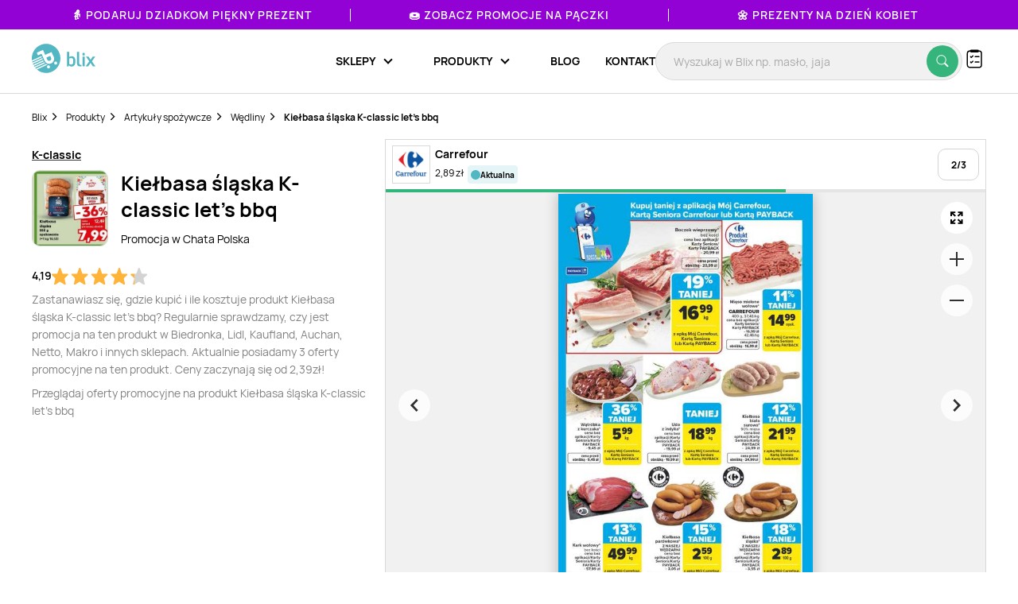

--- FILE ---
content_type: text/html; charset=UTF-8
request_url: https://blix.pl/produkt/kielbasa-slaska-k-classic-let-s-bbq,aebbbac8a
body_size: 20511
content:
    

<!DOCTYPE html>
<html lang="pl-PL">
<head>
                        <meta name="google-site-verification" content="wOaEK_TE_cLxPt2sjAtBp7WXe_VYxavCyhAizalPvDI" />
<meta name="facebook-domain-verification" content="v8e0aapdxzpq54wsn9aszethg4sm14" />

<script>(function(w,d,s,l,i){w[l]=w[l]||[];w[l].push({'gtm.start':
            new Date().getTime(),event:'gtm.js'});var f=d.getElementsByTagName(s)[0],
        j=d.createElement(s),dl=l!='dataLayer'?'&l='+l:'';j.async=true;j.src=
        'https://www.googletagmanager.com/gtm.js?id='+i+dl;f.parentNode.insertBefore(j,f);
    })(window,document,'script','dataLayer','GTM-KHZQ77B');</script>

<script defer data-domain="blix.pl" src="https://plausible.io/js/script.hash.outbound-links.pageview-props.tagged-events.js"></script>
<script>window.plausible = window.plausible || function() { (window.plausible.q = window.plausible.q || []).push(arguments) }</script>
<script src="https://www.google.com/recaptcha/api.js" async defer></script>
                <meta charset="utf-8">
    <meta http-equiv="X-UA-Compatible" content="IE=edge">
    <meta name="viewport"
          content="width=device-width, initial-scale=1, maximum-scale=1, shrink-to-fit=no, user-scalable=no">
    <meta name="description" content="Ile kosztuje Kiełbasa śląska K-classic let&#039;s bbq? Gdzie kupić najtaniej?  🔥 Nie przepłacaj! ✔️ Sprawdź najlepsze promocje Kiełbasa śląska K-classic let&#039;s bbq w Blix.pl">
    <meta name="verification" content="c0a138f4a45ab27a86006b9c613f6183">
        <link rel="canonical" href="https://blix.pl/produkt/kielbasa-slaska-k-classic-let-s-bbq,aebbbac8a">

    <meta name="robots" content="index, follow"/><link rel="preload" as="image" href="https://img.blix.pl//product_occurrence/3232bcb4-08b9-43fe-a242-b1ada95d72ae.jpg"><link rel="preload" fetchpriority="high" as="image" href="https://imgproxy.blix.pl/image/leaflet/471687/b9406a578ebe8fe3f75186fd901a6739.jpg?ext=jpg&amp;bucket=800">    <title>Kiełbasa śląska K-classic let&#039;s bbq - cena - promocje - opinie - sklep | Blix.pl</title>
    <meta property="og:image" content="https://img.blix.pl//product_occurrence/3232bcb4-08b9-43fe-a242-b1ada95d72ae.jpg" />
    <link rel="preload" href="/build/frontend/fonts/Manrope-Regular.5296ac14.woff2" as="font" type="font/woff2" crossorigin>
    <link rel="preload" href="/build/frontend/fonts/Manrope-SemiBold.2e222ccf.woff2" as="font" type="font/woff2" crossorigin>
    <link rel="preload" href="/build/frontend/fonts/Manrope-Bold.c20c5973.woff2" as="font" type="font/woff2" crossorigin>
    <link rel="preload" href="/build/frontend/fonts/blix-web.db3e04b5.woff2" as="font" type="font/woff2" crossorigin>

    
        <link rel="stylesheet" href="/build/frontend/style-product.974b833b.css">

    <link rel="apple-touch-icon" sizes="57x57" href="/icons/apple-icon-57x57.png">
    <link rel="apple-touch-icon" sizes="60x60" href="/icons/apple-icon-60x60.png">
    <link rel="apple-touch-icon" sizes="72x72" href="/icons/apple-icon-72x72.png">
    <link rel="apple-touch-icon" sizes="76x76" href="/icons/apple-icon-76x76.png">
    <link rel="apple-touch-icon" sizes="114x114" href="/icons/apple-icon-114x114.png">
    <link rel="apple-touch-icon" sizes="120x120" href="/icons/apple-icon-120x120.png">
    <link rel="apple-touch-icon" sizes="144x144" href="/icons/apple-icon-144x144.png">
    <link rel="apple-touch-icon" sizes="152x152" href="/icons/apple-icon-152x152.png">
    <link rel="apple-touch-icon" sizes="180x180" href="/icons/apple-icon-180x180.png">
    <link rel="icon" type="image/png" sizes="192x192"  href="/icons/android-icon-192x192.png">
    <link rel="icon" type="image/png" sizes="32x32" href="/icons/favicon-32x32.png">
    <link rel="icon" type="image/png" sizes="96x96" href="/icons/favicon-96x96.png">
    <link rel="icon" type="image/png" sizes="16x16" href="/icons/favicon-16x16.png">
    <link rel="manifest" href="/icons/manifest.json">
    <meta name="msapplication-TileColor" content="#ffffff">
    <meta name="msapplication-TileImage" content="/icons/ms-icon-144x144.png">
    <meta name="theme-color" content="#ffffff">

    
    </head>

<body class="BlixApp BlixApp--pl product-page with-topbar">
    <!-- Google Tag Manager (noscript) -->
<noscript><iframe src="https://www.googletagmanager.com/ns.html?id=GTM-KHZQ77B"
                  height="0" width="0" style="display:none;visibility:hidden"></iframe></noscript>
<!-- End Google Tag Manager (noscript) -->
        

    

<div id="overlay" class="overlay"></div>

    
<div class="topbar" style="background-color: #9202d4; color: #ffffff;">
    <div class="glider">
                                
            <div class="single-element ga-seasonal-topbar-offer ga-seasonal-topbar-offer-1">
                <a href="https://blix.pl/promocje/dzien-babci-i-dziadka/">👵 Podaruj Dziadkom piękny prezent</a>
                <div class="spacer" style="background-color: #ffffff;"></div>
            </div>
                                
            <div class="single-element ga-seasonal-topbar-offer ga-seasonal-topbar-offer-2">
                <a href="https://blix.pl/promocje/tlusty-czwartek/">🍩 Zobacz promocje na pączki</a>
                <div class="spacer" style="background-color: #ffffff;"></div>
            </div>
                                
            <div class="single-element ga-seasonal-topbar-offer ga-seasonal-topbar-offer-3">
                <a href="https://blix.pl/promocje/dzien-kobiet/">🌼 Prezenty na Dzień Kobiet</a>
                <div class="spacer" style="background-color: #ffffff;"></div>
            </div>
            </div>
    <button aria-label="Previous" class="glider-prev"></button>
    <button aria-label="Next" class="glider-next"></button>
</div>

<div class="navbar__outer">
    <div class="navbar with-margin">
        <div class="navbar__logo-outer">
            <a href="https://blix.pl/">
				<img alt="Blix logo" data-src="/build/frontend/images/blix-logo-green.2820ea11.svg" class="navbar__logo lazyload" width="86" height="40">
            </a>
        </div>
        <div class="navbar__shoppinglist-btn-wrapper">
            <button class="navbar__shoppinglist-btn btn-circle shoppinglist-btn" data-bottomsheet="shoppinglist">
                <img src="/build/frontend/images/shoppinglist.1b5f88af.svg" alt="Lista zakupów" width="24" height="24" />
                <span class="shoppinglist-btn__counter d-none"></span>
            </button>
            <div class="shoppinglist__onboarding shoppinglist__onboarding--tooltip d-none">
    <div class="shoppinglist__onboarding-content">
        <strong>Brawo, dodałeś pierwszy produkt!</strong>
        <span>Tutaj możesz podejrzeć swoją listę zakupów</span>
        <button><img src="/build/frontend/images/x-icon.fe8e2052.svg" alt="Zamknij" /></button>
    </div>
</div>        </div>
        <button class="search__btn-show btn-show-search btn-circle">
            <img src="/build/frontend/images/search-icon.915c456e.svg" alt="Wyszukaj" width="20" height="20" />
        </button>
        <div class="navbar__menu-outer">
            <nav class="navbar__menu">
                <button class="navbar__burger-btn"></button>
                <div class="navbar__menu-items-wrapper">
                    <ul class="navbar__menu-items">

                                    <li class="navbar__menu-item has-children">
            <div class="navbar__menu-item-inner-wrapper">
                <a href="https://blix.pl/sklepy/"><span>Sklepy</span></a>
                <button class="menu-item-caret"></button>
            </div>
            <div class="submenu">
                <ul class="submenu__list">
                                                                        <li class="navbar__menu-item">
                                <div class="navbar__menu-item-inner-wrapper">
                                    <a class="main-category ga-menu-cat-brand " href="https://blix.pl/sklepy/sklepy-spozywcze/">
                                        <img src="/build/frontend/images/placeholder.24bcad65.png" data-src="https://static.blix.pl/blix/navbar-icons/sklepy-spozywcze.svg" alt="Sklepy spożywcze" width="32" height="32" class="lazyload" />
                                        Sklepy spożywcze
                                        <button class="menu-item-caret"></button>
                                    </a>
                                    <div class="keywords">
                                                                                    <a href="https://blix.pl/sklep/biedronka/" class="ga-menu-item-brand"><span>Biedronka</span></a>
                                                                                    <a href="https://blix.pl/sklep/lidl/" class="ga-menu-item-brand"><span>Lidl</span></a>
                                                                                    <a href="https://blix.pl/sklep/netto/" class="ga-menu-item-brand"><span>Netto</span></a>
                                                                                    <a href="https://blix.pl/sklep/carrefour/" class="ga-menu-item-brand"><span>Carrefour</span></a>
                                                                                    <a href="https://blix.pl/sklep/kaufland/" class="ga-menu-item-brand"><span>Kaufland</span></a>
                                                                            </div>
                                </div>
                            </li>
                                                    <li class="navbar__menu-item">
                                <div class="navbar__menu-item-inner-wrapper">
                                    <a class="main-category ga-menu-cat-brand " href="https://blix.pl/sklepy/dom-i-ogrod/">
                                        <img src="/build/frontend/images/placeholder.24bcad65.png" data-src="https://static.blix.pl/blix/navbar-icons/dom-i-ogrod.svg" alt="Dom i Ogród" width="32" height="32" class="lazyload" />
                                        Dom i Ogród
                                        <button class="menu-item-caret"></button>
                                    </a>
                                    <div class="keywords">
                                                                                    <a href="https://blix.pl/sklep/kik/" class="ga-menu-item-brand"><span>KiK</span></a>
                                                                                    <a href="https://blix.pl/sklep/pepco/" class="ga-menu-item-brand"><span>Pepco</span></a>
                                                                                    <a href="https://blix.pl/sklep/homeandyou/" class="ga-menu-item-brand"><span>home&amp;you</span></a>
                                                                                    <a href="https://blix.pl/sklep/action/" class="ga-menu-item-brand"><span>Action</span></a>
                                                                            </div>
                                </div>
                            </li>
                                                    <li class="navbar__menu-item">
                                <div class="navbar__menu-item-inner-wrapper">
                                    <a class="main-category ga-menu-cat-brand " href="https://blix.pl/sklepy/drogerie/">
                                        <img src="/build/frontend/images/placeholder.24bcad65.png" data-src="https://static.blix.pl/blix/navbar-icons/drogerie.svg" alt="Drogerie" width="32" height="32" class="lazyload" />
                                        Drogerie
                                        <button class="menu-item-caret"></button>
                                    </a>
                                    <div class="keywords">
                                                                                    <a href="https://blix.pl/sklep/rossmann/" class="ga-menu-item-brand"><span>Rossmann</span></a>
                                                                                    <a href="https://blix.pl/sklep/drogerie-koliber/" class="ga-menu-item-brand"><span>Drogerie Koliber</span></a>
                                                                                    <a href="https://blix.pl/sklep/hebe/" class="ga-menu-item-brand"><span>Hebe</span></a>
                                                                                    <a href="https://blix.pl/sklep/drogerie-dm/" class="ga-menu-item-brand"><span>Drogerie DM</span></a>
                                                                                    <a href="https://blix.pl/sklep/super-pharm/" class="ga-menu-item-brand"><span>Super-Pharm</span></a>
                                                                            </div>
                                </div>
                            </li>
                                                    <li class="navbar__menu-item">
                                <div class="navbar__menu-item-inner-wrapper">
                                    <a class="main-category ga-menu-cat-brand " href="https://blix.pl/sklepy/dzieci/">
                                        <img src="/build/frontend/images/placeholder.24bcad65.png" data-src="https://static.blix.pl/blix/navbar-icons/dzieci.svg" alt="Dzieci" width="32" height="32" class="lazyload" />
                                        Dzieci
                                        <button class="menu-item-caret"></button>
                                    </a>
                                    <div class="keywords">
                                                                                    <a href="https://blix.pl/sklep/pampers/" class="ga-menu-item-brand"><span> Pampers</span></a>
                                                                                    <a href="https://blix.pl/sklep/smyk/" class="ga-menu-item-brand"><span>Smyk</span></a>
                                                                            </div>
                                </div>
                            </li>
                                                    <li class="navbar__menu-item">
                                <div class="navbar__menu-item-inner-wrapper">
                                    <a class="main-category ga-menu-cat-brand " href="https://blix.pl/sklepy/meble/">
                                        <img src="/build/frontend/images/placeholder.24bcad65.png" data-src="https://static.blix.pl/blix/navbar-icons/meble.svg" alt="Meble" width="32" height="32" class="lazyload" />
                                        Meble
                                        <button class="menu-item-caret"></button>
                                    </a>
                                    <div class="keywords">
                                                                                    <a href="https://blix.pl/sklep/jysk/" class="ga-menu-item-brand"><span>Jysk</span></a>
                                                                                    <a href="https://blix.pl/sklep/abra-meble/" class="ga-menu-item-brand"><span>Abra Meble</span></a>
                                                                                    <a href="https://blix.pl/sklep/agata-meble/" class="ga-menu-item-brand"><span>Salony Agata</span></a>
                                                                                    <a href="https://blix.pl/sklep/black-red-white/" class="ga-menu-item-brand"><span>Black Red White</span></a>
                                                                                    <a href="https://blix.pl/sklep/ikea/" class="ga-menu-item-brand"><span>IKEA</span></a>
                                                                            </div>
                                </div>
                            </li>
                                                    <li class="navbar__menu-item">
                                <div class="navbar__menu-item-inner-wrapper">
                                    <a class="main-category ga-menu-cat-brand " href="https://blix.pl/sklepy/budowlane/">
                                        <img src="/build/frontend/images/placeholder.24bcad65.png" data-src="https://static.blix.pl/blix/navbar-icons/budowlane.svg" alt="Budowlane" width="32" height="32" class="lazyload" />
                                        Budowlane
                                        <button class="menu-item-caret"></button>
                                    </a>
                                    <div class="keywords">
                                                                                    <a href="https://blix.pl/sklep/castorama/" class="ga-menu-item-brand"><span>Castorama</span></a>
                                                                                    <a href="https://blix.pl/sklep/leroy-merlin/" class="ga-menu-item-brand"><span>Leroy Merlin</span></a>
                                                                                    <a href="https://blix.pl/sklep/obi/" class="ga-menu-item-brand"><span>OBI</span></a>
                                                                                    <a href="https://blix.pl/sklep/bricomarche/" class="ga-menu-item-brand"><span>Bricomarche</span></a>
                                                                                    <a href="https://blix.pl/sklep/jula/" class="ga-menu-item-brand"><span>Jula</span></a>
                                                                            </div>
                                </div>
                            </li>
                                                    <li class="navbar__menu-item">
                                <div class="navbar__menu-item-inner-wrapper">
                                    <a class="main-category ga-menu-cat-brand " href="https://blix.pl/sklepy/agd-rtv/">
                                        <img src="/build/frontend/images/placeholder.24bcad65.png" data-src="https://static.blix.pl/blix/navbar-icons/agd-rtv.svg" alt="AGD / RTV" width="32" height="32" class="lazyload" />
                                        AGD / RTV
                                        <button class="menu-item-caret"></button>
                                    </a>
                                    <div class="keywords">
                                                                                    <a href="https://blix.pl/sklep/euro-rtv-agd/" class="ga-menu-item-brand"><span>RTV EURO AGD</span></a>
                                                                                    <a href="https://blix.pl/sklep/media-expert/" class="ga-menu-item-brand"><span>Media Expert</span></a>
                                                                                    <a href="https://blix.pl/sklep/max-elektro/" class="ga-menu-item-brand"><span>Max Elektro</span></a>
                                                                                    <a href="https://blix.pl/sklep/neonet/" class="ga-menu-item-brand"><span>NEONET</span></a>
                                                                                    <a href="https://blix.pl/sklep/merkury-market/" class="ga-menu-item-brand"><span>Merkury Market</span></a>
                                                                                    <a href="https://blix.pl/sklep/media-markt/" class="ga-menu-item-brand"><span>Media Markt</span></a>
                                                                            </div>
                                </div>
                            </li>
                                                    <li class="navbar__menu-item">
                                <div class="navbar__menu-item-inner-wrapper">
                                    <a class="main-category ga-menu-cat-brand " href="https://blix.pl/sklepy/moda-i-bizuteria/">
                                        <img src="/build/frontend/images/placeholder.24bcad65.png" data-src="https://static.blix.pl/blix/navbar-icons/moda-i-bizuteria.svg" alt="Moda i Biżuteria" width="32" height="32" class="lazyload" />
                                        Moda i Biżuteria
                                        <button class="menu-item-caret"></button>
                                    </a>
                                    <div class="keywords">
                                                                                    <a href="https://blix.pl/sklep/takko-fashion/" class="ga-menu-item-brand"><span>Takko Fashion</span></a>
                                                                                    <a href="https://blix.pl/sklep/c-a/" class="ga-menu-item-brand"><span>C&amp;A</span></a>
                                                                            </div>
                                </div>
                            </li>
                                                    <li class="navbar__menu-item">
                                <div class="navbar__menu-item-inner-wrapper">
                                    <a class="main-category ga-menu-cat-brand " href="https://blix.pl/sklepy/sport/">
                                        <img src="/build/frontend/images/placeholder.24bcad65.png" data-src="https://static.blix.pl/blix/navbar-icons/sport.svg" alt="Sport" width="32" height="32" class="lazyload" />
                                        Sport
                                        <button class="menu-item-caret"></button>
                                    </a>
                                    <div class="keywords">
                                                                                    <a href="https://blix.pl/sklep/4f/" class="ga-menu-item-brand"><span>4F</span></a>
                                                                                    <a href="https://blix.pl/sklep/adidas/" class="ga-menu-item-brand"><span>Adidas</span></a>
                                                                                    <a href="https://blix.pl/sklep/decathlon/" class="ga-menu-item-brand"><span>Decathlon</span></a>
                                                                            </div>
                                </div>
                            </li>
                                                    <li class="navbar__menu-item">
                                <div class="navbar__menu-item-inner-wrapper">
                                    <a class="main-category ga-menu-cat-brand " href="https://blix.pl/sklepy/obuwie/">
                                        <img src="/build/frontend/images/placeholder.24bcad65.png" data-src="https://static.blix.pl/blix/navbar-icons/obuwie.svg" alt="Obuwie" width="32" height="32" class="lazyload" />
                                        Obuwie
                                        <button class="menu-item-caret"></button>
                                    </a>
                                    <div class="keywords">
                                                                                    <a href="https://blix.pl/sklep/ccc/" class="ga-menu-item-brand"><span>CCC</span></a>
                                                                                    <a href="https://blix.pl/sklep/deichmann/" class="ga-menu-item-brand"><span>Deichmann</span></a>
                                                                                    <a href="https://blix.pl/sklep/eobuwie-pl/" class="ga-menu-item-brand"><span>eobuwie.pl</span></a>
                                                                                    <a href="https://blix.pl/sklep/new-balance/" class="ga-menu-item-brand"><span>New Balance</span></a>
                                                                            </div>
                                </div>
                            </li>
                                                    <li class="navbar__menu-item">
                                <div class="navbar__menu-item-inner-wrapper">
                                    <a class="main-category ga-menu-cat-brand " href="https://blix.pl/sklepy/zwierzeta/">
                                        <img src="/build/frontend/images/placeholder.24bcad65.png" data-src="https://static.blix.pl/blix/navbar-icons/zwierzeta.svg" alt="Zwierzęta" width="32" height="32" class="lazyload" />
                                        Zwierzęta
                                        <button class="menu-item-caret"></button>
                                    </a>
                                    <div class="keywords">
                                                                                    <a href="https://blix.pl/sklep/kakadu/" class="ga-menu-item-brand"><span>KAKADU</span></a>
                                                                                    <a href="https://blix.pl/sklep/maxi-zoo/" class="ga-menu-item-brand"><span>MAXI ZOO</span></a>
                                                                            </div>
                                </div>
                            </li>
                                                    <li class="navbar__menu-item">
                                <div class="navbar__menu-item-inner-wrapper">
                                    <a class="main-category ga-menu-cat-brand " href="https://blix.pl/sklepy/kultura-i-rozrywka/">
                                        <img src="/build/frontend/images/placeholder.24bcad65.png" data-src="https://static.blix.pl/blix/navbar-icons/kultura-i-rozrywka.svg" alt="Kultura i Rozrywka" width="32" height="32" class="lazyload" />
                                        Kultura i Rozrywka
                                        <button class="menu-item-caret"></button>
                                    </a>
                                    <div class="keywords">
                                                                                    <a href="https://blix.pl/sklep/empik/" class="ga-menu-item-brand"><span>Empik</span></a>
                                                                                    <a href="https://blix.pl/sklep/taniaksiazka.pl/" class="ga-menu-item-brand"><span>taniaksiazka.pl</span></a>
                                                                            </div>
                                </div>
                            </li>
                                                            </ul>
                                <div class="all-categories">
                    <a href="https://blix.pl/sklepy/">Wszystkie sklepy<button class="menu-item-caret"></button></a>
                </div>
            </div>
        </li>
                <li class="navbar__menu-item has-children">
            <div class="navbar__menu-item-inner-wrapper">
                <a href="https://blix.pl/produkty/"><span>Produkty</span></a>
                <button class="menu-item-caret"></button>
            </div>
            <div class="submenu">
                <ul class="submenu__list">
                                                                        <li class="navbar__menu-item">
                                <div class="navbar__menu-item-inner-wrapper">
                                    <a class="main-category ga-menu-cat-product " href="https://blix.pl/produkty/artykuly-spozywcze ">
                                        <img src="/build/frontend/images/placeholder.24bcad65.png" data-src="https://static.blix.pl/blix/navbar-icons/artykuly-spozywcze.svg" alt="Artykuły spożywcze" width="32" height="32" class="lazyload" />
                                        Artykuły spożywcze
                                        <button class="menu-item-caret"></button>
                                    </a>
                                    <div class="keywords">
                                                                                    <a href="https://blix.pl/produkty/artykuly-spozywcze/warzywa" class="ga-menu-item-product"><span>Warzywa</span></a>
                                                                                    <a href="https://blix.pl/produkty/artykuly-spozywcze/owoce" class="ga-menu-item-product"><span>Owoce</span></a>
                                                                                    <a href="https://blix.pl/produkty/artykuly-spozywcze/produkty-bio" class="ga-menu-item-product"><span>Produkty Bio</span></a>
                                                                                    <a href="https://blix.pl/produkty/artykuly-spozywcze/bakalie-i-orzechy" class="ga-menu-item-product"><span>Bakalie i orzechy</span></a>
                                                                                    <a href="https://blix.pl/produkty/artykuly-spozywcze/nabial" class="ga-menu-item-product"><span>Nabiał</span></a>
                                                                                    <a href="https://blix.pl/produkty/artykuly-spozywcze/mieso" class="ga-menu-item-product"><span>Mięso</span></a>
                                                                                    <a href="https://blix.pl/produkty/artykuly-spozywcze/wedliny" class="ga-menu-item-product"><span>Wędliny</span></a>
                                                                                    <a href="https://blix.pl/produkty/artykuly-spozywcze/konserwy" class="ga-menu-item-product"><span>Konserwy</span></a>
                                                                                    <a href="https://blix.pl/produkty/artykuly-spozywcze/ryby-i-owoce-morza" class="ga-menu-item-product"><span>Ryby i owoce morza</span></a>
                                                                                    <a href="https://blix.pl/produkty/artykuly-spozywcze/pieczywo" class="ga-menu-item-product"><span>Pieczywo</span></a>
                                                                                    <a href="https://blix.pl/produkty/artykuly-spozywcze/cukier" class="ga-menu-item-product"><span>Cukier</span></a>
                                                                                    <a href="https://blix.pl/produkty/artykuly-spozywcze/herbata" class="ga-menu-item-product"><span>Herbata</span></a>
                                                                                    <a href="https://blix.pl/produkty/artykuly-spozywcze/kawa-i-kakao" class="ga-menu-item-product"><span>Kawa</span></a>
                                                                                    <a href="https://blix.pl/produkty/artykuly-spozywcze/kasza" class="ga-menu-item-product"><span>Kasza</span></a>
                                                                                    <a href="https://blix.pl/produkty/artykuly-spozywcze/ryz" class="ga-menu-item-product"><span>Ryż</span></a>
                                                                                    <a href="https://blix.pl/produkty/artykuly-spozywcze/makaron" class="ga-menu-item-product"><span>Makaron</span></a>
                                                                                    <a href="https://blix.pl/produkty/artykuly-spozywcze/maka" class="ga-menu-item-product"><span>Mąka</span></a>
                                                                                    <a href="https://blix.pl/produkty/artykuly-spozywcze/salatki-i-surowki" class="ga-menu-item-product"><span>Sałatki i surówki</span></a>
                                                                                    <a href="https://blix.pl/produkty/artykuly-spozywcze/artykuly-spozywcze-dla-niemowlat" class="ga-menu-item-product"><span>Artykuły spożywcze dla niemowląt</span></a>
                                                                                    <a href="https://blix.pl/produkty/artykuly-spozywcze/dania-gotowe" class="ga-menu-item-product"><span>Dania gotowe</span></a>
                                                                                    <a href="https://blix.pl/produkty/artykuly-spozywcze/slodycze-i-wyroby-cukiernicze" class="ga-menu-item-product"><span>Słodycze i wyroby cukiernicze</span></a>
                                                                                    <a href="https://blix.pl/produkty/artykuly-spozywcze/przekaski-slone" class="ga-menu-item-product"><span>Przekąski słone</span></a>
                                                                                    <a href="https://blix.pl/produkty/artykuly-spozywcze/lody" class="ga-menu-item-product"><span>Lody</span></a>
                                                                                    <a href="https://blix.pl/produkty/artykuly-spozywcze/dzemy-i-miody" class="ga-menu-item-product"><span>Dżemy</span></a>
                                                                                    <a href="https://blix.pl/produkty/artykuly-spozywcze/przyprawy-i-ziola" class="ga-menu-item-product"><span>Przyprawy i zioła</span></a>
                                                                                    <a href="https://blix.pl/produkty/artykuly-spozywcze/platki" class="ga-menu-item-product"><span>Płatki</span></a>
                                                                                    <a href="https://blix.pl/produkty/artykuly-spozywcze/jajka" class="ga-menu-item-product"><span>Jajka</span></a>
                                                                                    <a href="https://blix.pl/produkty/artykuly-spozywcze/oleje" class="ga-menu-item-product"><span>Oleje</span></a>
                                                                                    <a href="https://blix.pl/produkty/artykuly-spozywcze/kakao" class="ga-menu-item-product"><span>Kakao</span></a>
                                                                                    <a href="https://blix.pl/produkty/artykuly-spozywcze/miody" class="ga-menu-item-product"><span>Miody</span></a>
                                                                                    <a href="https://blix.pl/produkty/artykuly-spozywcze/pozostale-spozywcze" class="ga-menu-item-product"><span>Pozostałe spożywcze</span></a>
                                                                            </div>
                                </div>
                            </li>
                                                    <li class="navbar__menu-item">
                                <div class="navbar__menu-item-inner-wrapper">
                                    <a class="main-category ga-menu-cat-product " href="https://blix.pl/produkty/alkohol ">
                                        <img src="/build/frontend/images/placeholder.24bcad65.png" data-src="https://static.blix.pl/blix/navbar-icons/alkohol.svg" alt="Alkohol" width="32" height="32" class="lazyload" />
                                        Alkohol
                                        <button class="menu-item-caret"></button>
                                    </a>
                                    <div class="keywords">
                                                                                    <a href="https://blix.pl/produkty/alkohol/piwo" class="ga-menu-item-product"><span>Piwo</span></a>
                                                                                    <a href="https://blix.pl/produkty/alkohol/wino" class="ga-menu-item-product"><span>Wino</span></a>
                                                                                    <a href="https://blix.pl/produkty/alkohol/wodka" class="ga-menu-item-product"><span>Wódka</span></a>
                                                                                    <a href="https://blix.pl/produkty/alkohol/whisky" class="ga-menu-item-product"><span>Whisky</span></a>
                                                                                    <a href="https://blix.pl/produkty/alkohol/cydr" class="ga-menu-item-product"><span>Cydr</span></a>
                                                                                    <a href="https://blix.pl/produkty/alkohol/gin" class="ga-menu-item-product"><span>Gin</span></a>
                                                                                    <a href="https://blix.pl/produkty/alkohol/rum" class="ga-menu-item-product"><span>Rum</span></a>
                                                                                    <a href="https://blix.pl/produkty/alkohol/likiery" class="ga-menu-item-product"><span>Likiery</span></a>
                                                                                    <a href="https://blix.pl/produkty/alkohol/brandy" class="ga-menu-item-product"><span>Brandy</span></a>
                                                                                    <a href="https://blix.pl/produkty/alkohol/piwo-bezalkoholowe" class="ga-menu-item-product"><span>Piwo bezalkoholowe</span></a>
                                                                            </div>
                                </div>
                            </li>
                                                    <li class="navbar__menu-item">
                                <div class="navbar__menu-item-inner-wrapper">
                                    <a class="main-category ga-menu-cat-product " href="https://blix.pl/produkty/napoje ">
                                        <img src="/build/frontend/images/placeholder.24bcad65.png" data-src="https://static.blix.pl/blix/navbar-icons/napoje.svg" alt="Napoje" width="32" height="32" class="lazyload" />
                                        Napoje
                                        <button class="menu-item-caret"></button>
                                    </a>
                                    <div class="keywords">
                                                                                    <a href="https://blix.pl/produkty/napoje/napoje-gazowane" class="ga-menu-item-product"><span>Napoje gazowane</span></a>
                                                                                    <a href="https://blix.pl/produkty/napoje/soki-i-napoje-gazowane" class="ga-menu-item-product"><span>Soki i napoje niegazowane</span></a>
                                                                                    <a href="https://blix.pl/produkty/napoje/woda" class="ga-menu-item-product"><span>Woda</span></a>
                                                                                    <a href="https://blix.pl/produkty/napoje/napoje-energetyczne" class="ga-menu-item-product"><span>Napoje energetyczne</span></a>
                                                                            </div>
                                </div>
                            </li>
                                                    <li class="navbar__menu-item">
                                <div class="navbar__menu-item-inner-wrapper">
                                    <a class="main-category ga-menu-cat-product " href="https://blix.pl/produkty/agd-rtv ">
                                        <img src="/build/frontend/images/placeholder.24bcad65.png" data-src="https://static.blix.pl/blix/navbar-icons/agd-rtv.svg" alt="AGD / RTV" width="32" height="32" class="lazyload" />
                                        AGD / RTV
                                        <button class="menu-item-caret"></button>
                                    </a>
                                    <div class="keywords">
                                                                                    <a href="https://blix.pl/produkty/agd-rtv/agd" class="ga-menu-item-product"><span>AGD</span></a>
                                                                                    <a href="https://blix.pl/produkty/agd-rtv/telewizory" class="ga-menu-item-product"><span>Telewizory</span></a>
                                                                                    <a href="https://blix.pl/produkty/agd-rtv/komputery" class="ga-menu-item-product"><span>Komputery</span></a>
                                                                                    <a href="https://blix.pl/produkty/agd-rtv/telefony" class="ga-menu-item-product"><span>Telefony</span></a>
                                                                                    <a href="https://blix.pl/produkty/agd-rtv/tablety" class="ga-menu-item-product"><span>Tablety</span></a>
                                                                                    <a href="https://blix.pl/produkty/agd-rtv/smartwatche" class="ga-menu-item-product"><span>Smartwatche</span></a>
                                                                                    <a href="https://blix.pl/produkty/agd-rtv/konsole-do-gier" class="ga-menu-item-product"><span>Konsole do gier</span></a>
                                                                                    <a href="https://blix.pl/produkty/agd-rtv/drukarki" class="ga-menu-item-product"><span>Drukarki</span></a>
                                                                                    <a href="https://blix.pl/produkty/agd-rtv/audio" class="ga-menu-item-product"><span>Sprzęt audio</span></a>
                                                                                    <a href="https://blix.pl/produkty/agd-rtv/zdrowie-i-uroda" class="ga-menu-item-product"><span>Zdrowie i uroda</span></a>
                                                                                    <a href="https://blix.pl/produkty/agd-rtv/zasilanie" class="ga-menu-item-product"><span>Zasilanie</span></a>
                                                                                    <a href="https://blix.pl/produkty/agd-rtv/fotografia-i-video" class="ga-menu-item-product"><span>Fotografia i Video</span></a>
                                                                                    <a href="https://blix.pl/produkty/agd-rtv/monitory" class="ga-menu-item-product"><span>Monitory</span></a>
                                                                            </div>
                                </div>
                            </li>
                                                    <li class="navbar__menu-item">
                                <div class="navbar__menu-item-inner-wrapper">
                                    <a class="main-category ga-menu-cat-product " href="https://blix.pl/produkty/dom-i-ogrod ">
                                        <img src="/build/frontend/images/placeholder.24bcad65.png" data-src="https://static.blix.pl/blix/navbar-icons/dom-i-ogrod.svg" alt="Dom i ogród" width="32" height="32" class="lazyload" />
                                        Dom i ogród
                                        <button class="menu-item-caret"></button>
                                    </a>
                                    <div class="keywords">
                                                                                    <a href="https://blix.pl/produkty/dom-i-ogrod/lazienka" class="ga-menu-item-product"><span>Wyposażenie łazienki</span></a>
                                                                                    <a href="https://blix.pl/produkty/dom-i-ogrod/kuchnia-i-jadalnia" class="ga-menu-item-product"><span>Kuchnia i jadalnia</span></a>
                                                                                    <a href="https://blix.pl/produkty/dom-i-ogrod/salon" class="ga-menu-item-product"><span>Akcesoria i meble do salonu</span></a>
                                                                                    <a href="https://blix.pl/produkty/dom-i-ogrod/sypialnia" class="ga-menu-item-product"><span>Sypialnia</span></a>
                                                                                    <a href="https://blix.pl/produkty/dom-i-ogrod/meble" class="ga-menu-item-product"><span>Meble</span></a>
                                                                                    <a href="https://blix.pl/produkty/dom-i-ogrod/tapety" class="ga-menu-item-product"><span>Tapety</span></a>
                                                                                    <a href="https://blix.pl/produkty/dom-i-ogrod/okna" class="ga-menu-item-product"><span>Okna</span></a>
                                                                                    <a href="https://blix.pl/produkty/dom-i-ogrod/dywany" class="ga-menu-item-product"><span>Dywany</span></a>
                                                                                    <a href="https://blix.pl/produkty/dom-i-ogrod/dekoracje" class="ga-menu-item-product"><span>Dekoracje</span></a>
                                                                                    <a href="https://blix.pl/produkty/dom-i-ogrod/oswietlenie" class="ga-menu-item-product"><span>Oświetlenie</span></a>
                                                                                    <a href="https://blix.pl/produkty/dom-i-ogrod/sprzatanie" class="ga-menu-item-product"><span>Sprzątanie</span></a>
                                                                                    <a href="https://blix.pl/produkty/dom-i-ogrod/majsterkowanie" class="ga-menu-item-product"><span>Narzędzia do majsterkowania</span></a>
                                                                                    <a href="https://blix.pl/produkty/dom-i-ogrod/ogrod" class="ga-menu-item-product"><span>Wyposażenie ogrodu</span></a>
                                                                                    <a href="https://blix.pl/produkty/dom-i-ogrod/przechowywanie" class="ga-menu-item-product"><span>Przechowywanie</span></a>
                                                                                    <a href="https://blix.pl/produkty/dom-i-ogrod/artykuly-papiernicze" class="ga-menu-item-product"><span>Artykuły papiernicze</span></a>
                                                                                    <a href="https://blix.pl/produkty/dom-i-ogrod/srodki-owadobojcze" class="ga-menu-item-product"><span>Środki owadobójcze</span></a>
                                                                                    <a href="https://blix.pl/produkty/dom-i-ogrod/podlogi" class="ga-menu-item-product"><span>Podłogi</span></a>
                                                                                    <a href="https://blix.pl/produkty/dom-i-ogrod/pozostale-do-domu" class="ga-menu-item-product"><span>Pozostałe do domu</span></a>
                                                                            </div>
                                </div>
                            </li>
                                                    <li class="navbar__menu-item">
                                <div class="navbar__menu-item-inner-wrapper">
                                    <a class="main-category ga-menu-cat-product " href="https://blix.pl/produkty/chemia-domowa-i-srodki-czystosci ">
                                        <img src="/build/frontend/images/placeholder.24bcad65.png" data-src="https://static.blix.pl/blix/navbar-icons/chemia-domowa-i-srodki-czystosci.svg" alt="Chemia domowa i środki czystości" width="32" height="32" class="lazyload" />
                                        Chemia domowa i środki czystości
                                        <button class="menu-item-caret"></button>
                                    </a>
                                    <div class="keywords">
                                                                                    <a href="https://blix.pl/produkty/chemia-domowa-i-srodki-czystosci/do-prania" class="ga-menu-item-product"><span>Środki do prania</span></a>
                                                                                    <a href="https://blix.pl/produkty/chemia-domowa-i-srodki-czystosci/do-zmywania" class="ga-menu-item-product"><span>Środki do zmywania naczyń</span></a>
                                                                                    <a href="https://blix.pl/produkty/chemia-domowa-i-srodki-czystosci/do-czyszczenia" class="ga-menu-item-product"><span>Środki czystości</span></a>
                                                                                    <a href="https://blix.pl/produkty/chemia-domowa-i-srodki-czystosci/srodki-do-wc" class="ga-menu-item-product"><span>Środki do WC</span></a>
                                                                                    <a href="https://blix.pl/produkty/chemia-domowa-i-srodki-czystosci/odswiezacze-powietrza" class="ga-menu-item-product"><span>Odświeżacze powietrza</span></a>
                                                                            </div>
                                </div>
                            </li>
                                                    <li class="navbar__menu-item">
                                <div class="navbar__menu-item-inner-wrapper">
                                    <a class="main-category ga-menu-cat-product " href="https://blix.pl/produkty/dziecko ">
                                        <img src="/build/frontend/images/placeholder.24bcad65.png" data-src="https://static.blix.pl/blix/navbar-icons/dziecko.svg" alt="Artykuły dla dzieci" width="32" height="32" class="lazyload" />
                                        Artykuły dla dzieci
                                        <button class="menu-item-caret"></button>
                                    </a>
                                    <div class="keywords">
                                                                                    <a href="https://blix.pl/produkty/dziecko/zabawki" class="ga-menu-item-product"><span>Zabawki dla dzieci</span></a>
                                                                                    <a href="https://blix.pl/produkty/dziecko/pieluchy" class="ga-menu-item-product"><span>Pieluchy</span></a>
                                                                                    <a href="https://blix.pl/produkty/dziecko/szkola" class="ga-menu-item-product"><span>Artykuły szkolne</span></a>
                                                                                    <a href="https://blix.pl/produkty/dziecko/akcesoria-dla-niemowlat" class="ga-menu-item-product"><span>Akcesoria dla niemowląt</span></a>
                                                                            </div>
                                </div>
                            </li>
                                                    <li class="navbar__menu-item">
                                <div class="navbar__menu-item-inner-wrapper">
                                    <a class="main-category ga-menu-cat-product " href="https://blix.pl/produkty/moda ">
                                        <img src="/build/frontend/images/placeholder.24bcad65.png" data-src="https://static.blix.pl/blix/navbar-icons/moda.svg" alt="Moda" width="32" height="32" class="lazyload" />
                                        Moda
                                        <button class="menu-item-caret"></button>
                                    </a>
                                    <div class="keywords">
                                                                                    <a href="https://blix.pl/produkty/moda/obuwie-meskie" class="ga-menu-item-product"><span>Buty męskie</span></a>
                                                                                    <a href="https://blix.pl/produkty/moda/obuwie-damskie" class="ga-menu-item-product"><span>Buty damskie</span></a>
                                                                                    <a href="https://blix.pl/produkty/moda/obuwie-dzieciece" class="ga-menu-item-product"><span>Buty dziecięce</span></a>
                                                                                    <a href="https://blix.pl/produkty/moda/skarpety" class="ga-menu-item-product"><span>Skarpety</span></a>
                                                                                    <a href="https://blix.pl/produkty/moda/galanteria-i-dodatki" class="ga-menu-item-product"><span>Galanteria i dodatki</span></a>
                                                                                    <a href="https://blix.pl/produkty/moda/bielizna" class="ga-menu-item-product"><span>Bielizna</span></a>
                                                                                    <a href="https://blix.pl/produkty/moda/odziez-dziecieca" class="ga-menu-item-product"><span>Odzież dziecięca</span></a>
                                                                                    <a href="https://blix.pl/produkty/moda/odziez-damska" class="ga-menu-item-product"><span>Odzież damska</span></a>
                                                                                    <a href="https://blix.pl/produkty/moda/odziez-meska" class="ga-menu-item-product"><span>Odzież męska</span></a>
                                                                                    <a href="https://blix.pl/produkty/moda/odziez-niemowleca" class="ga-menu-item-product"><span>Odzież niemowlęca</span></a>
                                                                                    <a href="https://blix.pl/produkty/moda/odziez-sportowa" class="ga-menu-item-product"><span>Odzież sportowa</span></a>
                                                                                    <a href="https://blix.pl/produkty/moda/okulary" class="ga-menu-item-product"><span>Okulary</span></a>
                                                                            </div>
                                </div>
                            </li>
                                                    <li class="navbar__menu-item">
                                <div class="navbar__menu-item-inner-wrapper">
                                    <a class="main-category ga-menu-cat-product " href="https://blix.pl/produkty/kosmetyki-higiena-zdrowie ">
                                        <img src="/build/frontend/images/placeholder.24bcad65.png" data-src="https://static.blix.pl/blix/navbar-icons/kosmetyki-higiena-zdrowie.svg" alt="Kosmetyki, higiena, zdrowie" width="32" height="32" class="lazyload" />
                                        Kosmetyki, higiena, zdrowie
                                        <button class="menu-item-caret"></button>
                                    </a>
                                    <div class="keywords">
                                                                                    <a href="https://blix.pl/produkty/kosmetyki-higiena-zdrowie/mydlo" class="ga-menu-item-product"><span>Mydło</span></a>
                                                                                    <a href="https://blix.pl/produkty/kosmetyki-higiena-zdrowie/do-kapieli" class="ga-menu-item-product"><span>Kosmetyki do kąpieli</span></a>
                                                                                    <a href="https://blix.pl/produkty/kosmetyki-higiena-zdrowie/kremy-i-balsamy" class="ga-menu-item-product"><span>Kremy i balsamy</span></a>
                                                                                    <a href="https://blix.pl/produkty/kosmetyki-higiena-zdrowie/makijaz" class="ga-menu-item-product"><span>Kosmetyki do makijażu</span></a>
                                                                                    <a href="https://blix.pl/produkty/kosmetyki-higiena-zdrowie/higiena-intymna" class="ga-menu-item-product"><span>Kosmetyki do higieny intymnej</span></a>
                                                                                    <a href="https://blix.pl/produkty/kosmetyki-higiena-zdrowie/jama-ustna" class="ga-menu-item-product"><span>Kosmetyki do higieny jamy ustnej</span></a>
                                                                                    <a href="https://blix.pl/produkty/kosmetyki-higiena-zdrowie/do-wlosow" class="ga-menu-item-product"><span>Kosmetyki do włosów</span></a>
                                                                                    <a href="https://blix.pl/produkty/kosmetyki-higiena-zdrowie/dezodoranty" class="ga-menu-item-product"><span>Dezodoranty</span></a>
                                                                                    <a href="https://blix.pl/produkty/kosmetyki-higiena-zdrowie/pielegnacja-twarzy" class="ga-menu-item-product"><span>Pielęgnacja twarzy</span></a>
                                                                                    <a href="https://blix.pl/produkty/kosmetyki-higiena-zdrowie/golenie-i-depilacja" class="ga-menu-item-product"><span>Kosmetykl do golenia i depilacji</span></a>
                                                                                    <a href="https://blix.pl/produkty/kosmetyki-higiena-zdrowie/perfumy" class="ga-menu-item-product"><span>Perfumy</span></a>
                                                                                    <a href="https://blix.pl/produkty/kosmetyki-higiena-zdrowie/reczniki-papierowe" class="ga-menu-item-product"><span>Ręczniki papierowe</span></a>
                                                                                    <a href="https://blix.pl/produkty/kosmetyki-higiena-zdrowie/papier-toaletowy" class="ga-menu-item-product"><span>Papier toaletowy</span></a>
                                                                                    <a href="https://blix.pl/produkty/kosmetyki-higiena-zdrowie/dla-niemowlat" class="ga-menu-item-product"><span>Kosmetyki dla niemowląt</span></a>
                                                                                    <a href="https://blix.pl/produkty/kosmetyki-higiena-zdrowie/suplementy-diety" class="ga-menu-item-product"><span>Suplementy diety</span></a>
                                                                                    <a href="https://blix.pl/produkty/kosmetyki-higiena-zdrowie/akcesoria-zdrowotne" class="ga-menu-item-product"><span>Akcesoria zdrowotne</span></a>
                                                                                    <a href="https://blix.pl/produkty/kosmetyki-higiena-zdrowie/opatrunki-i-srodki-higieniczne" class="ga-menu-item-product"><span>Opatrunki i środki higieniczne</span></a>
                                                                                    <a href="https://blix.pl/produkty/kosmetyki-higiena-zdrowie/seks" class="ga-menu-item-product"><span>Seks</span></a>
                                                                                    <a href="https://blix.pl/produkty/kosmetyki-higiena-zdrowie/chusteczki-higieniczne" class="ga-menu-item-product"><span>Chusteczki</span></a>
                                                                            </div>
                                </div>
                            </li>
                                                    <li class="navbar__menu-item">
                                <div class="navbar__menu-item-inner-wrapper">
                                    <a class="main-category ga-menu-cat-product " href="https://blix.pl/produkty/zwierzeta ">
                                        <img src="/build/frontend/images/placeholder.24bcad65.png" data-src="https://static.blix.pl/blix/navbar-icons/zwierzeta.svg" alt="Zwierzęta" width="32" height="32" class="lazyload" />
                                        Zwierzęta
                                        <button class="menu-item-caret"></button>
                                    </a>
                                    <div class="keywords">
                                                                                    <a href="https://blix.pl/produkty/zwierzeta/karma-dla-psow" class="ga-menu-item-product"><span>Karma dla psów</span></a>
                                                                                    <a href="https://blix.pl/produkty/zwierzeta/karma-dla-kotow" class="ga-menu-item-product"><span>Karma dla kotów</span></a>
                                                                                    <a href="https://blix.pl/produkty/zwierzeta/akcesoria-dla-psow-i-kotow" class="ga-menu-item-product"><span>Akcesoria dla psów i kotów</span></a>
                                                                                    <a href="https://blix.pl/produkty/zwierzeta/pozostale-dla-zwierzat" class="ga-menu-item-product"><span>Pozostałe dla zwierząt</span></a>
                                                                            </div>
                                </div>
                            </li>
                                                    <li class="navbar__menu-item">
                                <div class="navbar__menu-item-inner-wrapper">
                                    <a class="main-category ga-menu-cat-product " href="https://blix.pl/produkty/motoryzacja ">
                                        <img src="/build/frontend/images/placeholder.24bcad65.png" data-src="https://static.blix.pl/blix/navbar-icons/motoryzacja.svg" alt="Motoryzacja" width="32" height="32" class="lazyload" />
                                        Motoryzacja
                                        <button class="menu-item-caret"></button>
                                    </a>
                                    <div class="keywords">
                                                                                    <a href="https://blix.pl/produkty/motoryzacja/opony" class="ga-menu-item-product"><span>Opony</span></a>
                                                                                    <a href="https://blix.pl/produkty/motoryzacja/akcesoria-samochodowe" class="ga-menu-item-product"><span>Akcesoria samochodowe</span></a>
                                                                                    <a href="https://blix.pl/produkty/motoryzacja/nawigacja-samochodowa" class="ga-menu-item-product"><span>Nawigacja samochodowa</span></a>
                                                                            </div>
                                </div>
                            </li>
                                                    <li class="navbar__menu-item">
                                <div class="navbar__menu-item-inner-wrapper">
                                    <a class="main-category ga-menu-cat-product " href="https://blix.pl/produkty/sport-rekreacja-i-podroze ">
                                        <img src="/build/frontend/images/placeholder.24bcad65.png" data-src="https://static.blix.pl/blix/navbar-icons/sport-rekreacja-i-podroze.svg" alt="Sport, rekreacja i podróże" width="32" height="32" class="lazyload" />
                                        Sport, rekreacja i podróże
                                        <button class="menu-item-caret"></button>
                                    </a>
                                    <div class="keywords">
                                                                                    <a href="https://blix.pl/produkty/sport-rekreacja-i-podroze/hulajnogi" class="ga-menu-item-product"><span>Hulajnogi</span></a>
                                                                                    <a href="https://blix.pl/produkty/sport-rekreacja-i-podroze/rowery" class="ga-menu-item-product"><span>Rowery</span></a>
                                                                                    <a href="https://blix.pl/produkty/sport-rekreacja-i-podroze/baseny" class="ga-menu-item-product"><span>Baseny</span></a>
                                                                                    <a href="https://blix.pl/produkty/sport-rekreacja-i-podroze/grille" class="ga-menu-item-product"><span>Grille</span></a>
                                                                                    <a href="https://blix.pl/produkty/sport-rekreacja-i-podroze/walizki-torby-i-plecaki" class="ga-menu-item-product"><span>Walizki, torby i plecaki</span></a>
                                                                                    <a href="https://blix.pl/produkty/sport-rekreacja-i-podroze/fitness-i-silownia" class="ga-menu-item-product"><span>Fitness i siłownia</span></a>
                                                                                    <a href="https://blix.pl/produkty/sport-rekreacja-i-podroze/kemping" class="ga-menu-item-product"><span>Kemping</span></a>
                                                                                    <a href="https://blix.pl/produkty/sport-rekreacja-i-podroze/trampoliny-i-inne" class="ga-menu-item-product"><span>Trampoliny i inne</span></a>
                                                                                    <a href="https://blix.pl/produkty/sport-rekreacja-i-podroze/obuwie-sportowe" class="ga-menu-item-product"><span>Obuwie sportowe</span></a>
                                                                            </div>
                                </div>
                            </li>
                                                    <li class="navbar__menu-item">
                                <div class="navbar__menu-item-inner-wrapper">
                                    <a class="main-category ga-menu-cat-product " href="https://blix.pl/produkty/kultura-i-rozrywka ">
                                        <img src="/build/frontend/images/placeholder.24bcad65.png" data-src="https://static.blix.pl/blix/navbar-icons/kultura-i-rozrywka.svg" alt="Kultura i rozrywka" width="32" height="32" class="lazyload" />
                                        Kultura i rozrywka
                                        <button class="menu-item-caret"></button>
                                    </a>
                                    <div class="keywords">
                                                                                    <a href="https://blix.pl/produkty/kultura-i-rozrywka/ksiazki-i-komiksy" class="ga-menu-item-product"><span>Książki i komiksy</span></a>
                                                                                    <a href="https://blix.pl/produkty/kultura-i-rozrywka/filmy-dvd" class="ga-menu-item-product"><span>Filmy DVD</span></a>
                                                                                    <a href="https://blix.pl/produkty/kultura-i-rozrywka/gry" class="ga-menu-item-product"><span>Gry</span></a>
                                                                                    <a href="https://blix.pl/produkty/kultura-i-rozrywka/muzyka" class="ga-menu-item-product"><span>Muzyka (płyty CD i DVD)</span></a>
                                                                                    <a href="https://blix.pl/produkty/kultura-i-rozrywka/katy-podarunkowe" class="ga-menu-item-product"><span>Karty podarunkowe</span></a>
                                                                                    <a href="https://blix.pl/produkty/kultura-i-rozrywka/rekodzielo-i-malowanie" class="ga-menu-item-product"><span>Rękodzieło i malowanie</span></a>
                                                                            </div>
                                </div>
                            </li>
                                                            </ul>
                                <div class="all-categories">
                    <a href="https://blix.pl/produkty/">Wszystkie produkty<button class="menu-item-caret"></button></a>
                </div>
            </div>
        </li>
                <li class="navbar__menu-item">
            <div class="navbar__menu-item-inner-wrapper">
                <a href="https://blix.pl/blog/">Blog<button class="menu-item-caret"></button></a>
            </div>
        </li>
                <li class="navbar__menu-item">
            <div class="navbar__menu-item-inner-wrapper">
                <a href="/p/kontakt/">Kontakt<button class="menu-item-caret"></button></a>
            </div>
        </li>
    
                                            </ul>
                                    </div>
                <div class="navbar__overlay overlay"></div>
            </nav>
        </div>
        <div id="overlay_search" class="search-overlay overlay"></div>
<div class="search-container d-none d-lg-block">
    <form class="search navbar__search" action="/szukaj/" method="POST" autocomplete="off">
        <input type="text" name="szukaj" class="search__input" placeholder="Wyszukaj w Blix np. masło, jaja"
                autocomplete="off" tabindex="-1">
        <button type="button" class="button search__button-close"><img data-src="/build/frontend/images/x-icon.fe8e2052.svg" class="lazyload" width="12" height="12" /></button>
        <button class="button button--green search__button"><img data-src="/build/frontend/images/search-icon.915c456e.svg" class="lazyload" width="16" height="16" /></button>
    </form>
    <div class="autocomplete navbar__search--autocomplete">
    <div class="autocomplete__bg">
        <div class="products">
            <span class="title_bar"></span>
            <ul></ul>
        </div>
        <div class="brands">
            <span class="title_bar"></span>
            <ul></ul>
        </div>
    </div>
</div>
</div>    </div>
</div>
<script>
    function changeLanguage(e) {
        e.preventDefault();
        const load = new Promise((resolve, reject) => {
            const xhr = new XMLHttpRequest();
            xhr.addEventListener("load", () => resolve(xhr.responseText));
            xhr.addEventListener("error", () => reject(new Error(xhr.statusText)));
            xhr.open("GET", `https://blix.pl/locale`, true);
            xhr.send();
        });
        load.then(
            function(response){
                window.location.href ="produktkielbasa-slaska-k-classic-let-s-bbq,aebbbac8a"
            }
        );
    }
</script>

    <div class="main_product-page" itemscope itemtype="https://schema.org/Product">
        <section class="section-n pb-0">
                                                    
<div class="breadcrumbs__outer">
    <div class="breadcrumbs ">
        <ul class="breadcrumbs__steps">
                            <li class="breadcrumbs__step">
                    <a  href="https://blix.pl/">
                                                    <span class="d-hide"><i class="icon-home"></i></span>
                            <span class="m-hide">Blix</span>
                                            </a>
                </li>
                            <li class="breadcrumbs__step">
                    <a  href="https://blix.pl/produkty/">
                                                    Produkty
                                            </a>
                </li>
                            <li class="breadcrumbs__step">
                    <a  href="https://blix.pl/produkty/artykuly-spozywcze">
                                                    Artykuły spożywcze
                                            </a>
                </li>
                            <li class="breadcrumbs__step">
                    <a  href="https://blix.pl/produkty/artykuly-spozywcze/wedliny">
                                                    Wędliny
                                            </a>
                </li>
                            <li class="breadcrumbs__step">
                    <a >
                                                    Kiełbasa śląska K-classic let&#039;s bbq
                                            </a>
                </li>
                                </ul>
    </div>
</div>
                    

<script type="application/ld+json">
    {"@context":"https://schema.org","@type":"BreadcrumbList","itemListElement":[{"@type":"ListItem","position":1,"name":"Blix","item":"https://blix.pl/"},{"@type":"ListItem","position":2,"name":"Produkty","item":"https://blix.pl/produkty/"},{"@type":"ListItem","position":3,"name":"Artyku\u0142y spo\u017cywcze","item":"https://blix.pl/produkty/artykuly-spozywcze"},{"@type":"ListItem","position":4,"name":"W\u0119dliny","item":"https://blix.pl/produkty/artykuly-spozywcze/wedliny"},{"@type":"ListItem","position":5,"name":"Kie\u0142basa \u015bl\u0105ska K-classic let's bbq","item":""}]}
</script>
        </section>

        <section class="section-n section-n--m-no-padding-x">
            
				

<div class="top-wrapper col-12 p-lg-0">
	<div class="top-wrapper__info">
					<p class="small top-wrapper__product-brand" itemprop="brand" itemscope itemtype="https://schema.org/Thing">
				<a class="border-black" href="https://blix.pl/marka/k-classic,472">
					<span itemprop="name">K-classic</span>
				</a>
			</p>
							<a href="https://blix.pl/sklep/chata-polska/gazetka/471687/?pageNumber=4" data-offer-uuid="019ba245-cf9b-7fd3-a192-71bb5e4b117b" data-link-product-page="https://blix.pl/sklep/chata-polska/gazetka/471687/?pageNumber=4" class="ga-product-name-link">
				<div class="top-wrapper__info-inner-wrapper">
					<img src="https://img.blix.pl//product_occurrence/3232bcb4-08b9-43fe-a242-b1ada95d72ae.jpg" alt="Kiełbasa śląska K-classic let&#039;s bbq promocja w Chata Polska" width="96" height="96" />
					<h1 class="top-wrapper__product-title m-0">
						<span itemprop="name">Kiełbasa śląska K-classic let&#039;s bbq</span><br>
													<span class="small">Promocja w <span class="brand-name">Chata Polska</span></span>
											</h1>
				</div>
			</a>
		
			</div>
		<div class="top-wrapper__details mt-3 mt-lg-0">

				<div class="top-wrapper__product-price d-none" itemprop="offers" itemscope itemtype="https://schema.org/AggregateOffer">
			<meta itemprop="offerCount" content="3"/>
			<meta itemprop="itemCondition" content="NewCondition"/>
			<meta itemprop="availability" content="InStock"/>
			<meta itemprop="lowPrice" content="2.39"/>
			<meta itemprop="highPrice" content="2.89"/>
			<meta itemprop="priceCurrency" content="PLN">
			<div class="d-flex align-items-center top-wrapper__offer-info">
				<a href="https://blix.pl/sklep/chata-polska/" class="d-flex align-items-center">
					<img src="https://img.blix.pl/image/brand/d6ac0902ea518855ac6597e41092c761.jpg" alt="Chata Polska" width="48" height="48" class="mr-3 brand-logo">
				</a>
				<span><span class="price-value">2,39</span> zł</span>
			</div>
		</div>
		
				
        
<div class="rating-outer">
    <div class="rating rating-data" itemprop="aggregateRating" itemscope itemtype="https://schema.org/AggregateRating"    data-ratetype="main_product" data-ratedid="aebbbac8a" data-rating="4.188">
        <div class="rating__score">
            <span class="rating__value" itemprop="ratingValue">4,19</span>
            <span class="d-none" itemprop="bestRating">5</span>
        </div>
        <div class="rating__sub d-none">
            <span itemprop="reviewCount">17</span>
                    </div>
        
        <div class="rating__stars">
            <div class="rating__stars-wrapper">
                <div class="rating__stars-bg">
                    <div class="rating__stars-progress" style="width: 103.76px"></div>
                <img src="/build/frontend/images/stars-bg.423cf924.svg" alt="Ocena" />
                </div>
                <div class="rating__stars-btns-wrapper">
                    <button class="rating__stars-star" data-rating="1"></button>
                    <button class="rating__stars-star" data-rating="2"></button>
                    <button class="rating__stars-star" data-rating="3"></button>
                    <button class="rating__stars-star" data-rating="4"></button>
                    <button class="rating__stars-star" data-rating="5"></button>
                </div>
            </div>
        </div>
    </div>
</div>
								<p class="product-description text-gray">Zastanawiasz się, gdzie kupić i ile kosztuje produkt Kiełbasa śląska K-classic let&#039;s bbq? Regularnie sprawdzamy, czy jest promocja na ten produkt w Biedronka, Lidl, Kaufland, Auchan, Netto, Makro i innych sklepach. Aktualnie posiadamy 3 oferty promocyjne
 na ten produkt. Ceny zaczynają się od 2,39zł!</p>

			<p class="product-description text-gray">Przeglądaj oferty promocyjne na produkt Kiełbasa śląska K-classic let&#039;s bbq</p>
			</div>
	<div class="top-wrapper__viewer">
					  
                

  

  
<div class="embedded-viewer viewer" data-pages-per-view="1">
  <div class="shoppinglist__onboarding shoppinglist__onboarding--viewer d-none">
    <div class="shoppinglist__onboarding-content shoppinglist__onboarding-content--mobile">
        <img src="/build/frontend/images/shoppinglist-onboarding-mobile.ed42bff9.svg" alt="Dodaj produkty do listy zakupów" width="50" height="50" />
        <strong>Dodaj produkty do listy zakupów</strong>
        <p>Przytrzymaj palcem na wybranym produkcie, by dodać go do listy zakupów</p>
        <button class="shoppinglist__onboarding-button button button--transparent">OK, dzięki</button>
    </div>
    <div class="shoppinglist__onboarding-content shoppinglist__onboarding-content--desktop">
        <img src="/build/frontend/images/shoppinglist-onboarding-desktop.51c6f451.svg" alt="Dodaj produkty do listy zakupów" width="64" height="64" />
        <strong>Dodaj produkty do listy zakupów</strong>
        <p>Kliknij myszką na wybranym produkcie, by dodać go do listy zakupów</p>
        <button class="shoppinglist__onboarding-button button button--transparent">OK, dzięki</button>
    </div>
</div>      <div class="analytics-info d-none" data-leaflet-id="471687" data-leaflet-name="Gazetka" data-brand-id="154" data-brand-name="Chata Polska" data-brand-slug="chata-polska" data-brand-thumbnail="https://img.blix.pl/image/brand/d6ac0902ea518855ac6597e41092c761.jpg" data-date-start="January 15, 2026 00:00" data-date-end="January 25, 2026 23:59"></div>
    <div class="embedded-viewer__navigation navigation" data-brand-changeable="true">
          <div class="navigation__name-wrapper navigation__name-wrapper--grid">
                  <a href="https://blix.pl/sklep/chata-polska/" class="navigation__brand-link">
            <img class="navigation__brand-logo" alt="Chata Polska" src="https://img.blix.pl/image/brand/d6ac0902ea518855ac6597e41092c761.jpg" width="40" height="40" />
          </a>
          <strong class="navigation__brand-name">Chata Polska</strong>
          <div class="d-flex">
                          <span class="mr-1"><span class="navigation__price">2,39</span> zł</span>
                        <div class="navigation__availability-badge availability-badge lav-available">
                <div class="availability-badge__dot"></div>
                <span class="availability-badge__label">aktualna</span>
            </div>
          </div>
              </div>
        <div class="navigation__inner-wrapper">
      <div class="navigation__pagination">
        <span class="page-number--current">1</span>/<span class="page-number--total">3</span>
      </div>
              <a href="https://blix.pl/sklep/chata-polska/gazetka/471687/?pageNumber=4" title="Przejdź do gazetki" class="leafletpage-link d-lg-none">
          <button class="btn-circle btn-circle--fullscreen btn-full-leaflet">
            <img class="top-left" src="/build/frontend/images/fullscreen-arrow.13cfb713.svg" alt="Widok pełnoekranowy" width="7" height="7" />
            <img class="top-right" src="/build/frontend/images/fullscreen-arrow.13cfb713.svg" alt="Widok pełnoekranowy" width="7" height="7" />
            <img class="bottom-left" src="/build/frontend/images/fullscreen-arrow.13cfb713.svg" alt="Widok pełnoekranowy" width="7" height="7" />
            <img class="bottom-right" src="/build/frontend/images/fullscreen-arrow.13cfb713.svg" alt="Widok pełnoekranowy" width="7" height="7" />
          </button>
        </a>
          </div>
    <div class="navigation__progress-bar">
      <div class="navigation__progress-bar-track">
          <div class="navigation__progress-bar-progress"></div>
      </div>
    </div>
  </div>
  <div class="swiper" data-starting-page="1">
    <div class="swiper__zoom-buttons">
              <a href="https://blix.pl/sklep/chata-polska/gazetka/471687/?pageNumber=4" title="Przejdź do gazetki" class="leafletpage-link">
          <button class="btn-circle btn-circle--fullscreen btn-circle--white btn-full-leaflet">
            <img class="top-left" src="/build/frontend/images/fullscreen-arrow.13cfb713.svg" alt="Widok pełnoekranowy" width="7" height="7" />
            <img class="top-right" src="/build/frontend/images/fullscreen-arrow.13cfb713.svg" alt="Widok pełnoekranowy" width="7" height="7" />
            <img class="bottom-left" src="/build/frontend/images/fullscreen-arrow.13cfb713.svg" alt="Widok pełnoekranowy" width="7" height="7" />
            <img class="bottom-right" src="/build/frontend/images/fullscreen-arrow.13cfb713.svg" alt="Widok pełnoekranowy" width="7" height="7" />
          </button>
        </a>
            <button class="btn-circle btn-circle--white btn-zoom-in btn-circle--zoom">
        <img src="/build/frontend/images/plus.8d59c9f6.svg" alt="Powiększ gazetkę" width="18" height="18" />
      </button>
      <button class="btn-circle btn-circle--white btn-zoom-out btn-circle--zoom">
        <img src="/build/frontend/images/minus.9b9d98bf.svg" alt="Oddal gazetkę" width="18" height="2" />
      </button>
    </div>
    <div class="swiper-wrapper">
                                                                                                                                                                                                                                                                                                                    
                        
                
                  <div class="swiper-slide" data-url="https://blix.pl/sklep/chata-polska/gazetka/471687/?pageNumber=4" data-slide-index="0">
            <div class="swiper-zoom-container">
              <div class="swiper-zoom-target">
                <div class="page-wrapper" data-leaflet-id="471687" data-leaflet-name="Gazetka" data-brand-id="154" data-brand-name="Chata Polska" data-brand-slug="chata-polska" data-brand-logo="https://img.blix.pl/image/brand/d6ac0902ea518855ac6597e41092c761.jpg" data-page-number="4" data-availability-message="aktualna" data-availability-class="lav-available" data-brand-url="https://blix.pl/sklep/chata-polska/" data-price="239">
                                                                                                                                  <div class="highlight" style="width: 26%;height: 33%;top: 1%;left: 73%"></div>
                    
                    
    

                                          <picture>
                        <img src="https://imgproxy.blix.pl/image/leaflet/471687/b9406a578ebe8fe3f75186fd901a6739.jpg?ext=jpg&amp;bucket=800" alt="Chata Polska - gazetka promocyjna Gazetka od czwartku 15.01 do niedzieli 25.01 - strona 4" title="Chata Polska - gazetka promocyjna Gazetka od czwartku 15.01 do niedzieli 25.01 - strona 4" class="page-img initial-img" width="1692" height="2125" data-leaflet-id="471687" data-leaflet-name="Gazetka" data-page-number="4" data-page-index="1" loading="lazy"/>
                      </picture>
                    
                                    </div>
              </div>
            </div>
          </div>
                                                                                                                                                                                                                                                                                                                            
                        
                
                  <div class="swiper-slide" data-url="https://blix.pl/sklep/carrefour/gazetka/473109/?pageNumber=12" data-slide-index="1">
            <div class="swiper-zoom-container">
              <div class="swiper-zoom-target">
                <div class="page-wrapper" data-leaflet-id="473109" data-leaflet-name="Gazetka Carrefour od poniedziałku" data-brand-id="31" data-brand-name="Carrefour" data-brand-slug="carrefour" data-brand-logo="https://img.blix.pl/image/brand/dcbfe157c7908a3b4903e7610fb8a704.jpeg" data-page-number="12" data-availability-message="aktualna" data-availability-class="lav-available" data-brand-url="https://blix.pl/sklep/carrefour/" data-price="289">
                                                                                                                                  <div class="highlight" style="width: 33%;height: 29%;top: 64%;left: 64%"></div>
                    
                    
    

                                          <picture>
                        <img src="https://imgproxy.blix.pl/image/leaflet/473109/a24aec26669a2d3bbe87826d921cf109.jpg?ext=jpg&amp;bucket=800" alt="Carrefour - gazetka promocyjna Gazetka Carrefour od poniedziałku od poniedziałku 19.01 do niedzieli 25.01 - strona 12" title="Carrefour - gazetka promocyjna Gazetka Carrefour od poniedziałku od poniedziałku 19.01 do niedzieli 25.01 - strona 12" class="page-img " width="1299" height="2165" data-leaflet-id="473109" data-leaflet-name="Gazetka Carrefour od poniedziałku" data-page-number="12" data-page-index="2" loading="lazy"/>
                      </picture>
                    
                                    </div>
              </div>
            </div>
          </div>
                                                                                                                                                                                                                                                                                                      
                        
                
                  <div class="swiper-slide" data-url="https://blix.pl/sklep/carrefour-market/gazetka/473124/?pageNumber=12" data-slide-index="2">
            <div class="swiper-zoom-container">
              <div class="swiper-zoom-target">
                <div class="page-wrapper" data-leaflet-id="473124" data-leaflet-name="Gazetka Carrefour Market od poniedziałku" data-brand-id="293" data-brand-name="Carrefour Market" data-brand-slug="carrefour-market" data-brand-logo="https://img.blix.pl/image/brand/b66a7f0c2445c34fda29d7ca02f6610b.jpeg" data-page-number="12" data-availability-message="aktualna" data-availability-class="lav-available" data-brand-url="https://blix.pl/sklep/carrefour-market/" data-price="289">
                                                                                                                                  <div class="highlight" style="width: 33%;height: 29%;top: 64%;left: 64%"></div>
                    
                    
    

                                          <picture>
                        <img src="https://imgproxy.blix.pl/image/leaflet/473124/3c46cce4fe36a31292110be9bf9aa8d2.jpg?ext=jpg&amp;bucket=800" alt="Carrefour Market - gazetka promocyjna Gazetka Carrefour Market od poniedziałku  do niedzieli 25.01 - strona 12" title="Carrefour Market - gazetka promocyjna Gazetka Carrefour Market od poniedziałku  do niedzieli 25.01 - strona 12" class="page-img " width="1299" height="2165" data-leaflet-id="473124" data-leaflet-name="Gazetka Carrefour Market od poniedziałku" data-page-number="12" data-page-index="3" loading="lazy"/>
                      </picture>
                    
                                    </div>
              </div>
            </div>
          </div>
                  </div>
    <button class="btn-circle btn-circle--white btn-prev btn-circle--left">
      <img src="/build/frontend/images/leaflet-viewer-caret.b1507154.svg" alt="Przejdź do poprzedniej strony" width="10" height="16" />
    </button>
    <button class="btn-circle btn-circle--white btn-next btn-circle--right">
      <img src="/build/frontend/images/leaflet-viewer-caret.b1507154.svg" alt="Przejdź do następnej strony" width="10" height="16" />
    </button>
      </div>

  <div class="bottomsheet bottomsheet--auto shoppinglist__multioffer-bottomsheet" data-bottomsheet="shoppinglist-multioffer">
    <div class="bottomsheet__overlay"></div>
    <div class="bottomsheet__content">
        <div class="bottomsheet__content-inner-wrapper">
            <div class="bottomsheet__nav">
                <h3 class="mb-0">Wybierz rodzaj oferty</h3>
                <button class="bottomsheet__close-btn"><img src="/build/frontend/images/x-icon.fe8e2052.svg" alt="Zamknij"></button>
            </div>
            <div class="shoppinglist__multioffer-list-outer-wrapper">
                <div class="shoppinglist__multioffer-list"></div>
            </div>
        </div>
    </div>
</div>  <div class="shoppinglist__context-menu">
    <button class="shoppinglist__context-menu-offer-btn"><img src="/build/frontend/images/shoppinglist-add-btn.4900a2b1.svg" alt="Dodaj do listy zakupów"/>Dodaj do listy zakupów</button>
    <button class="shoppinglist__context-menu-web-btn"><img src="/build/frontend/images/shoppinglist-web-btn.f9fc6093.svg" alt="Przejdź do www" />Przejdź do www</button>
</div>
      <script>
              window.offers = [{"hash":"5821ced78","name":"Kie\u0142basa par\u00f3wkowa","image":"https:\/\/img.blix.pl\/\/product_occurrence\/1d246f18-49e4-49d7-9f6b-4f1c942dedfc.jpg","manufacturerName":null,"manufacturerUuid":null,"brandName":"z Naszej W\u0119dzarni","brandUuid":null,"subBrandName":null,"subBrandUuid":null,"hiperCategoryId":null,"offerSubcategoryId":null,"productLeafletPageUuid":"019bcac5-ee18-707f-9f47-6be99bb9f261","price":259,"percentDiscount":0,"leafletId":473124,"pageNumber":11,"dateStart":{"date":"2026-01-19 00:00:00.000000","timezone_type":3,"timezone":"Europe\/Warsaw"},"dateEnd":{"date":"2026-01-25 23:59:59.000000","timezone_type":3,"timezone":"Europe\/Warsaw"},"area":{"topLeftCorner":{"x":0.34,"y":0.64},"bottomRightCorner":{"x":0.64,"y":0.93}}},{"hash":"0f07b68ed","name":"Udo z indyka","image":"https:\/\/img.blix.pl\/\/product_occurrence\/0da8684b-5ba2-4fd3-867f-4605a18d2850.jpg","manufacturerName":null,"manufacturerUuid":null,"brandName":"Carrefour Market","brandUuid":null,"subBrandName":null,"subBrandUuid":null,"hiperCategoryId":null,"offerSubcategoryId":null,"productLeafletPageUuid":"019bcac5-ee18-707f-9f47-6be99ca17870","price":1899,"percentDiscount":0,"leafletId":473124,"pageNumber":11,"dateStart":{"date":"2026-01-19 00:00:00.000000","timezone_type":3,"timezone":"Europe\/Warsaw"},"dateEnd":{"date":"2026-01-25 23:59:59.000000","timezone_type":3,"timezone":"Europe\/Warsaw"},"area":{"topLeftCorner":{"x":0.33,"y":0.38},"bottomRightCorner":{"x":0.64,"y":0.64}}},{"hash":"82173d6c7","name":"Kark wo\u0142owy bez ko\u015bci","image":"https:\/\/img.blix.pl\/\/product_occurrence\/cc34e29c-a98d-4fae-bb1a-abcdabaca91a.jpg","manufacturerName":null,"manufacturerUuid":null,"brandName":"Carrefour Market","brandUuid":null,"subBrandName":null,"subBrandUuid":null,"hiperCategoryId":null,"offerSubcategoryId":null,"productLeafletPageUuid":"019bcac5-ee18-707f-9f47-6be99ccedb9a","price":4999,"percentDiscount":0,"leafletId":473124,"pageNumber":11,"dateStart":{"date":"2026-01-19 00:00:00.000000","timezone_type":3,"timezone":"Europe\/Warsaw"},"dateEnd":{"date":"2026-01-25 23:59:59.000000","timezone_type":3,"timezone":"Europe\/Warsaw"},"area":{"topLeftCorner":{"x":0.02,"y":0.64},"bottomRightCorner":{"x":0.34,"y":0.93}}},{"hash":"2d6a1c588","name":"W\u0105tr\u00f3bka z kurczaka","image":"https:\/\/img.blix.pl\/\/product_occurrence\/36b452dd-51a3-4ce8-bedd-25340c979a25.jpg","manufacturerName":null,"manufacturerUuid":null,"brandName":"Carrefour Market","brandUuid":null,"subBrandName":null,"subBrandUuid":null,"hiperCategoryId":null,"offerSubcategoryId":null,"productLeafletPageUuid":"019bcac5-ee18-707f-9f47-6be99d67674d","price":599,"percentDiscount":0,"leafletId":473124,"pageNumber":11,"dateStart":{"date":"2026-01-19 00:00:00.000000","timezone_type":3,"timezone":"Europe\/Warsaw"},"dateEnd":{"date":"2026-01-25 23:59:59.000000","timezone_type":3,"timezone":"Europe\/Warsaw"},"area":{"topLeftCorner":{"x":0.02,"y":0.37},"bottomRightCorner":{"x":0.34,"y":0.64}}},{"hash":"681d20b8e","name":"Kie\u0142basa bia\u0142a surowa 90% mi\u0119sa","image":"https:\/\/img.blix.pl\/\/product_occurrence\/ddb6d877-e600-45e3-b84a-b62f67e5bd88.jpg","manufacturerName":null,"manufacturerUuid":null,"brandName":"Carrefour Market","brandUuid":null,"subBrandName":null,"subBrandUuid":null,"hiperCategoryId":null,"offerSubcategoryId":null,"productLeafletPageUuid":"019bcac5-ee18-707f-9f47-6be99e5ce9e7","price":2199,"percentDiscount":0,"leafletId":473124,"pageNumber":11,"dateStart":{"date":"2026-01-19 00:00:00.000000","timezone_type":3,"timezone":"Europe\/Warsaw"},"dateEnd":{"date":"2026-01-25 23:59:59.000000","timezone_type":3,"timezone":"Europe\/Warsaw"},"area":{"topLeftCorner":{"x":0.64,"y":0.37},"bottomRightCorner":{"x":0.97,"y":0.64}}},{"hash":"f564f6838","name":"Kie\u0142basa \u015bl\u0105ska","image":"https:\/\/img.blix.pl\/\/product_occurrence\/afefbcbc-8b33-418d-826f-9959d0bce428.jpg","manufacturerName":null,"manufacturerUuid":null,"brandName":"z Naszej W\u0119dzarni","brandUuid":null,"subBrandName":null,"subBrandUuid":null,"hiperCategoryId":null,"offerSubcategoryId":null,"productLeafletPageUuid":"019bcac5-ee18-707f-9f47-6be99d7c0ec5","price":289,"percentDiscount":0,"leafletId":473124,"pageNumber":11,"dateStart":{"date":"2026-01-19 00:00:00.000000","timezone_type":3,"timezone":"Europe\/Warsaw"},"dateEnd":{"date":"2026-01-25 23:59:59.000000","timezone_type":3,"timezone":"Europe\/Warsaw"},"area":{"topLeftCorner":{"x":0.64,"y":0.64},"bottomRightCorner":{"x":0.97,"y":0.93}}},{"hash":"d92087be3","name":"Mi\u0119so mielone wo\u0142owe 400 g","image":"https:\/\/img.blix.pl\/\/product_occurrence\/5cedcb93-44c0-445b-af3c-b81be68f9606.jpg","manufacturerName":null,"manufacturerUuid":null,"brandName":"Carrefour","brandUuid":null,"subBrandName":null,"subBrandUuid":null,"hiperCategoryId":null,"offerSubcategoryId":null,"productLeafletPageUuid":"019bcac5-ee18-707f-9f47-6be99ea15489","price":1499,"percentDiscount":0,"leafletId":473124,"pageNumber":11,"dateStart":{"date":"2026-01-19 00:00:00.000000","timezone_type":3,"timezone":"Europe\/Warsaw"},"dateEnd":{"date":"2026-01-25 23:59:59.000000","timezone_type":3,"timezone":"Europe\/Warsaw"},"area":{"topLeftCorner":{"x":0.64,"y":0.06},"bottomRightCorner":{"x":0.97,"y":0.37}}},{"hash":"9a4ba4ea0","name":"Boczek wieprzowy bez ko\u015bci","image":"https:\/\/img.blix.pl\/\/product_occurrence\/fec574c9-d621-4f0c-8d1b-f5877aefba83.jpg","manufacturerName":null,"manufacturerUuid":null,"brandName":"Carrefour","brandUuid":null,"subBrandName":null,"subBrandUuid":null,"hiperCategoryId":null,"offerSubcategoryId":null,"productLeafletPageUuid":"019bcac5-ee18-707f-9f47-6be99f0af329","price":1699,"percentDiscount":0,"leafletId":473124,"pageNumber":11,"dateStart":{"date":"2026-01-19 00:00:00.000000","timezone_type":3,"timezone":"Europe\/Warsaw"},"dateEnd":{"date":"2026-01-25 23:59:59.000000","timezone_type":3,"timezone":"Europe\/Warsaw"},"area":{"topLeftCorner":{"x":0.01,"y":0.05},"bottomRightCorner":{"x":0.64,"y":0.37}}},{"hash":"5821ced78","name":"Kie\u0142basa par\u00f3wkowa","image":"https:\/\/img.blix.pl\/\/product_occurrence\/75804a24-2d30-43e1-a2c4-8ea475b1ebe3.jpg","manufacturerName":null,"manufacturerUuid":null,"brandName":"z Naszej W\u0119dzarni","brandUuid":null,"subBrandName":null,"subBrandUuid":null,"hiperCategoryId":null,"offerSubcategoryId":null,"productLeafletPageUuid":"019bcabd-f394-7422-a5b8-9fd1b2afd69c","price":259,"percentDiscount":0,"leafletId":473109,"pageNumber":11,"dateStart":{"date":"2026-01-19 00:00:00.000000","timezone_type":3,"timezone":"Europe\/Warsaw"},"dateEnd":{"date":"2026-01-25 23:59:59.000000","timezone_type":3,"timezone":"Europe\/Warsaw"},"area":{"topLeftCorner":{"x":0.34,"y":0.64},"bottomRightCorner":{"x":0.64,"y":0.93}}},{"hash":"0f07b68ed","name":"Udo z indyka","image":"https:\/\/img.blix.pl\/\/product_occurrence\/82b3173b-7321-4efc-aceb-bfda3d3666f2.jpg","manufacturerName":null,"manufacturerUuid":null,"brandName":"Carrefour","brandUuid":null,"subBrandName":null,"subBrandUuid":null,"hiperCategoryId":null,"offerSubcategoryId":null,"productLeafletPageUuid":"019bcabd-f394-7422-a5b8-9fd1b2c5a004","price":1899,"percentDiscount":0,"leafletId":473109,"pageNumber":11,"dateStart":{"date":"2026-01-19 00:00:00.000000","timezone_type":3,"timezone":"Europe\/Warsaw"},"dateEnd":{"date":"2026-01-25 23:59:59.000000","timezone_type":3,"timezone":"Europe\/Warsaw"},"area":{"topLeftCorner":{"x":0.33,"y":0.38},"bottomRightCorner":{"x":0.64,"y":0.64}}},{"hash":"82173d6c7","name":"Kark wo\u0142owy bez ko\u015bci","image":"https:\/\/img.blix.pl\/\/product_occurrence\/802ff3f0-6925-472d-a616-2feda866bec1.jpg","manufacturerName":null,"manufacturerUuid":null,"brandName":"Carrefour","brandUuid":null,"subBrandName":null,"subBrandUuid":null,"hiperCategoryId":null,"offerSubcategoryId":null,"productLeafletPageUuid":"019bcabd-f394-7422-a5b8-9fd1b3b070d0","price":4999,"percentDiscount":0,"leafletId":473109,"pageNumber":11,"dateStart":{"date":"2026-01-19 00:00:00.000000","timezone_type":3,"timezone":"Europe\/Warsaw"},"dateEnd":{"date":"2026-01-25 23:59:59.000000","timezone_type":3,"timezone":"Europe\/Warsaw"},"area":{"topLeftCorner":{"x":0.02,"y":0.64},"bottomRightCorner":{"x":0.34,"y":0.93}}},{"hash":"2d6a1c588","name":"W\u0105tr\u00f3bka z kurczaka","image":"https:\/\/img.blix.pl\/\/product_occurrence\/f3964ef3-5129-4037-a829-a62a32eec2eb.jpg","manufacturerName":null,"manufacturerUuid":null,"brandName":"Carrefour","brandUuid":null,"subBrandName":null,"subBrandUuid":null,"hiperCategoryId":null,"offerSubcategoryId":null,"productLeafletPageUuid":"019bcabd-f394-7422-a5b8-9fd1b4a766fc","price":599,"percentDiscount":0,"leafletId":473109,"pageNumber":11,"dateStart":{"date":"2026-01-19 00:00:00.000000","timezone_type":3,"timezone":"Europe\/Warsaw"},"dateEnd":{"date":"2026-01-25 23:59:59.000000","timezone_type":3,"timezone":"Europe\/Warsaw"},"area":{"topLeftCorner":{"x":0.02,"y":0.37},"bottomRightCorner":{"x":0.34,"y":0.64}}},{"hash":"f564f6838","name":"Kie\u0142basa \u015bl\u0105ska","image":"https:\/\/img.blix.pl\/\/product_occurrence\/03fc417b-ddb3-4327-9108-48194a86fb08.jpg","manufacturerName":null,"manufacturerUuid":null,"brandName":"z Naszej W\u0119dzarni","brandUuid":null,"subBrandName":null,"subBrandUuid":null,"hiperCategoryId":null,"offerSubcategoryId":null,"productLeafletPageUuid":"019bcabd-f395-7297-a4fa-aba3eec248e7","price":289,"percentDiscount":0,"leafletId":473109,"pageNumber":11,"dateStart":{"date":"2026-01-19 00:00:00.000000","timezone_type":3,"timezone":"Europe\/Warsaw"},"dateEnd":{"date":"2026-01-25 23:59:59.000000","timezone_type":3,"timezone":"Europe\/Warsaw"},"area":{"topLeftCorner":{"x":0.64,"y":0.64},"bottomRightCorner":{"x":0.97,"y":0.93}}},{"hash":"681d20b8e","name":"Kie\u0142basa bia\u0142a surowa 90% mi\u0119sa","image":"https:\/\/img.blix.pl\/\/product_occurrence\/816d7b80-9069-46af-9584-f4374418fb6c.jpg","manufacturerName":null,"manufacturerUuid":null,"brandName":"Carrefour","brandUuid":null,"subBrandName":null,"subBrandUuid":null,"hiperCategoryId":null,"offerSubcategoryId":null,"productLeafletPageUuid":"019bcabd-f395-7297-a4fa-aba3efc14c19","price":2199,"percentDiscount":0,"leafletId":473109,"pageNumber":11,"dateStart":{"date":"2026-01-19 00:00:00.000000","timezone_type":3,"timezone":"Europe\/Warsaw"},"dateEnd":{"date":"2026-01-25 23:59:59.000000","timezone_type":3,"timezone":"Europe\/Warsaw"},"area":{"topLeftCorner":{"x":0.64,"y":0.37},"bottomRightCorner":{"x":0.97,"y":0.64}}},{"hash":"d92087be3","name":"Mi\u0119so mielone wo\u0142owe 400 g","image":"https:\/\/img.blix.pl\/\/product_occurrence\/e35db98a-6d96-456e-8101-7204c41ebd2e.jpg","manufacturerName":null,"manufacturerUuid":null,"brandName":"Carrefour","brandUuid":null,"subBrandName":null,"subBrandUuid":null,"hiperCategoryId":null,"offerSubcategoryId":null,"productLeafletPageUuid":"019bcabd-f395-7297-a4fa-aba3f0a61485","price":1499,"percentDiscount":0,"leafletId":473109,"pageNumber":11,"dateStart":{"date":"2026-01-19 00:00:00.000000","timezone_type":3,"timezone":"Europe\/Warsaw"},"dateEnd":{"date":"2026-01-25 23:59:59.000000","timezone_type":3,"timezone":"Europe\/Warsaw"},"area":{"topLeftCorner":{"x":0.64,"y":0.06},"bottomRightCorner":{"x":0.97,"y":0.37}}},{"hash":"9a4ba4ea0","name":"Boczek wieprzowy bez ko\u015bci","image":"https:\/\/img.blix.pl\/\/product_occurrence\/efa7df16-4c60-4b94-bc4b-bcb7b46f0443.jpg","manufacturerName":null,"manufacturerUuid":null,"brandName":"Carrefour","brandUuid":null,"subBrandName":null,"subBrandUuid":null,"hiperCategoryId":null,"offerSubcategoryId":null,"productLeafletPageUuid":"019bcabd-f395-7297-a4fa-aba3f1306062","price":1699,"percentDiscount":0,"leafletId":473109,"pageNumber":11,"dateStart":{"date":"2026-01-19 00:00:00.000000","timezone_type":3,"timezone":"Europe\/Warsaw"},"dateEnd":{"date":"2026-01-25 23:59:59.000000","timezone_type":3,"timezone":"Europe\/Warsaw"},"area":{"topLeftCorner":{"x":0.01,"y":0.05},"bottomRightCorner":{"x":0.64,"y":0.37}}},{"hash":null,"name":"W\u0119dliny w plastrach - wybrany asortyment","image":"https:\/\/img.blix.pl\/\/product_occurrence\/33d006b2-76ff-4749-9d10-633a8ce87d1a.jpg","manufacturerName":null,"manufacturerUuid":null,"brandName":"Dolina Dobra","brandUuid":null,"subBrandName":null,"subBrandUuid":null,"hiperCategoryId":null,"offerSubcategoryId":null,"productLeafletPageUuid":"019ba245-cf9b-7fd3-a192-71bb5dad1bb1","price":669,"percentDiscount":0,"leafletId":471687,"pageNumber":3,"dateStart":{"date":"2026-01-16 00:00:00.000000","timezone_type":3,"timezone":"Europe\/Warsaw"},"dateEnd":{"date":"2026-01-25 23:59:59.000000","timezone_type":3,"timezone":"Europe\/Warsaw"},"area":{"topLeftCorner":{"x":0.36,"y":0.32},"bottomRightCorner":{"x":0.66,"y":0.66}}},{"hash":"cca854d21","name":"Salceson w\u0142oski","image":"https:\/\/img.blix.pl\/\/product_occurrence\/f3ea10f6-ee5e-4e91-bb6d-869984e9f83a.jpg","manufacturerName":null,"manufacturerUuid":null,"brandName":"JBB","brandUuid":null,"subBrandName":null,"subBrandUuid":null,"hiperCategoryId":null,"offerSubcategoryId":null,"productLeafletPageUuid":"019ba245-cf9b-7fd3-a192-71bb5de33958","price":219,"percentDiscount":0,"leafletId":471687,"pageNumber":3,"dateStart":{"date":"2026-01-16 00:00:00.000000","timezone_type":3,"timezone":"Europe\/Warsaw"},"dateEnd":{"date":"2026-01-25 23:59:59.000000","timezone_type":3,"timezone":"Europe\/Warsaw"},"area":{"topLeftCorner":{"x":0.36,"y":0.66},"bottomRightCorner":{"x":0.65,"y":0.96}}},{"hash":"a36bd91fd","name":"Kie\u0142basa \u015bl\u0105ska","image":"https:\/\/img.blix.pl\/\/product_occurrence\/22b65928-5a9a-4d83-afa7-6ce28b73d712.jpg","manufacturerName":null,"manufacturerUuid":null,"brandName":"Kier","brandUuid":null,"subBrandName":null,"subBrandUuid":null,"hiperCategoryId":null,"offerSubcategoryId":null,"productLeafletPageUuid":"019ba245-cf9b-7fd3-a192-71bb5e4b117b","price":239,"percentDiscount":0,"leafletId":471687,"pageNumber":3,"dateStart":{"date":"2026-01-16 00:00:00.000000","timezone_type":3,"timezone":"Europe\/Warsaw"},"dateEnd":{"date":"2026-01-25 23:59:59.000000","timezone_type":3,"timezone":"Europe\/Warsaw"},"area":{"topLeftCorner":{"x":0.73,"y":0.01},"bottomRightCorner":{"x":0.99,"y":0.34}}},{"hash":null,"name":"Kurczak gotowany premium","image":"https:\/\/img.blix.pl\/\/product_occurrence\/42f489d0-949b-4f27-9ea6-838e04515a59.jpg","manufacturerName":null,"manufacturerUuid":null,"brandName":"Cedrob","brandUuid":null,"subBrandName":null,"subBrandUuid":null,"hiperCategoryId":null,"offerSubcategoryId":null,"productLeafletPageUuid":"019ba245-cf9b-7fd3-a192-71bb5ebc51d7","price":379,"percentDiscount":0,"leafletId":471687,"pageNumber":3,"dateStart":{"date":"2026-01-16 00:00:00.000000","timezone_type":3,"timezone":"Europe\/Warsaw"},"dateEnd":{"date":"2026-01-25 23:59:59.000000","timezone_type":3,"timezone":"Europe\/Warsaw"},"area":{"topLeftCorner":{"x":0.05,"y":0},"bottomRightCorner":{"x":0.46,"y":0.33}}},{"hash":"f2ee0c988","name":"Rolada boczkowa","image":"https:\/\/img.blix.pl\/\/product_occurrence\/bd67a593-1ca5-4c3f-b3a2-6a6d23863f47.jpg","manufacturerName":null,"manufacturerUuid":null,"brandName":"Regionalna Spi\u017carnia","brandUuid":null,"subBrandName":null,"subBrandUuid":null,"hiperCategoryId":null,"offerSubcategoryId":null,"productLeafletPageUuid":"019ba245-cf9b-7fd3-a192-71bb5fadda5a","price":339,"percentDiscount":0,"leafletId":471687,"pageNumber":3,"dateStart":{"date":"2026-01-16 00:00:00.000000","timezone_type":3,"timezone":"Europe\/Warsaw"},"dateEnd":{"date":"2026-01-25 23:59:59.000000","timezone_type":3,"timezone":"Europe\/Warsaw"},"area":{"topLeftCorner":{"x":0.65,"y":0.65},"bottomRightCorner":{"x":0.99,"y":0.96}}},{"hash":null,"name":"Pol\u0119dwica z wadowic","image":"https:\/\/img.blix.pl\/\/product_occurrence\/bedef604-12ea-467c-9340-3412f2f404f9.jpg","manufacturerName":null,"manufacturerUuid":null,"brandName":"Dobrowolscy","brandUuid":null,"subBrandName":null,"subBrandUuid":null,"hiperCategoryId":null,"offerSubcategoryId":null,"productLeafletPageUuid":"019ba245-cf9b-7fd3-a192-71bb60178a08","price":439,"percentDiscount":0,"leafletId":471687,"pageNumber":3,"dateStart":{"date":"2026-01-16 00:00:00.000000","timezone_type":3,"timezone":"Europe\/Warsaw"},"dateEnd":{"date":"2026-01-25 23:59:59.000000","timezone_type":3,"timezone":"Europe\/Warsaw"},"area":{"topLeftCorner":{"x":0.44,"y":0.01},"bottomRightCorner":{"x":0.73,"y":0.31}}},{"hash":"767f55116","name":"Pasztet z borowikami","image":"https:\/\/img.blix.pl\/\/product_occurrence\/c66fc482-67e6-492f-aa86-b10189c1ee74.jpg","manufacturerName":null,"manufacturerUuid":null,"brandName":"Peklimar","brandUuid":null,"subBrandName":null,"subBrandUuid":null,"hiperCategoryId":null,"offerSubcategoryId":null,"productLeafletPageUuid":"019ba245-cf9b-7fd3-a192-71bb6054745c","price":249,"percentDiscount":0,"leafletId":471687,"pageNumber":3,"dateStart":{"date":"2026-01-16 00:00:00.000000","timezone_type":3,"timezone":"Europe\/Warsaw"},"dateEnd":{"date":"2026-01-25 23:59:59.000000","timezone_type":3,"timezone":"Europe\/Warsaw"},"area":{"topLeftCorner":{"x":0.65,"y":0.33},"bottomRightCorner":{"x":0.98,"y":0.66}}},{"hash":null,"name":"Filet gotowany alba z indyka","image":"https:\/\/img.blix.pl\/\/product_occurrence\/3e0e659d-d00b-4f8e-9d15-16634188d518.jpg","manufacturerName":null,"manufacturerUuid":null,"brandName":"Indykpol","brandUuid":null,"subBrandName":null,"subBrandUuid":null,"hiperCategoryId":null,"offerSubcategoryId":null,"productLeafletPageUuid":"019ba245-cf9b-7fd3-a192-71bb60bdd1ff","price":499,"percentDiscount":0,"leafletId":471687,"pageNumber":3,"dateStart":{"date":"2026-01-16 00:00:00.000000","timezone_type":3,"timezone":"Europe\/Warsaw"},"dateEnd":{"date":"2026-01-25 23:59:59.000000","timezone_type":3,"timezone":"Europe\/Warsaw"},"area":{"topLeftCorner":{"x":0.02,"y":0.64},"bottomRightCorner":{"x":0.37,"y":0.97}}},{"hash":null,"name":"Szynka z wadowic","image":"https:\/\/img.blix.pl\/\/product_occurrence\/2e60b66a-662e-47a0-8680-98f71b34592f.jpg","manufacturerName":null,"manufacturerUuid":null,"brandName":"Dobrowolscy","brandUuid":null,"subBrandName":null,"subBrandUuid":null,"hiperCategoryId":null,"offerSubcategoryId":null,"productLeafletPageUuid":"019ba245-cf9b-7fd3-a192-71bb617ef11f","price":459,"percentDiscount":0,"leafletId":471687,"pageNumber":3,"dateStart":{"date":"2026-01-16 00:00:00.000000","timezone_type":3,"timezone":"Europe\/Warsaw"},"dateEnd":{"date":"2026-01-25 23:59:59.000000","timezone_type":3,"timezone":"Europe\/Warsaw"},"area":{"topLeftCorner":{"x":0.01,"y":0.34},"bottomRightCorner":{"x":0.35,"y":0.66}}}]
          </script>
</div>			</div>
</div>
        </section>

                    <section class="section-n">
                <h2>Kiełbasa śląska K-classic let&#039;s bbq promocje w sklepach - znajdź ofertę dla siebie!</h2>
                                    <div class="section-n__items section-n__items--offers">
                                                    
    <div class="offer section-n__item" data-name="Kiełbasa śląska K-classic let&#039;s bbq" data-price="239" data-leaflet-id="471687" data-page-number="3" data-topleftcorner-x="0.73" data-topleftcorner-y="0.01" data-bottomrightcorner-x="0.99" data-bottomrightcorner-y="0.34" data-offer-uuid="019ba245-cf9b-7fd3-a192-71bb5e4b117b" data-link-product-page="https://blix.pl/sklep/chata-polska/gazetka/471687/?pageNumber=4" data-link-product-page="https://blix.pl/sklep/chata-polska/gazetka/471687/?pageNumber=4" data-brand-name="Chata Polska" data-page-number="3">

        
    

        <a href="https://blix.pl/sklep/chata-polska/gazetka/471687/?pageNumber=4">
            <div class="offer__img-wrapper">
                <img src="/build/frontend/images/placeholder.24bcad65.png" data-src="https://img.blix.pl//product_occurrence/22b65928-5a9a-4d83-afa7-6ce28b73d712.jpg?bucket=400"
                alt="Kiełbasa śląska K-classic let&#039;s bbq promocja w Chata Polska" class="offer__img lazyload" width="220" height="220">
                <button class="offer__btn-cta button">
                    <i class="icon-eye"></i>
                    <span>Zobacz</span>
                </button>
            </div>
        </a>
        <div class="offer__availability availability lav-available">
            <div class="availability__dot"></div>
            <span class="availability__label">aktualna</span>
        </div>
        <a href="https://blix.pl/sklep/chata-polska/gazetka/471687/?pageNumber=4"><span class="offer__name">Kiełbasa śląska K-classic let&#039;s bbq</span></a>
        <div class="offer__info">
            <a href="https://blix.pl/sklep/chata-polska/" class="offer__brand-logo-link">
                <img class="offer__brand-logo brand-logo lazyload" src="/build/frontend/images/placeholder.24bcad65.png" data-src="https://img.blix.pl/image/brand/d6ac0902ea518855ac6597e41092c761.jpg" alt="Chata Polska" />
            </a>
            <span class="offer__price">
                                    2,39&nbsp;zł
                            </span>
        </div>
    </div>
                                                    
    <div class="offer section-n__item" data-name="Kiełbasa śląska K-classic let&#039;s bbq" data-price="289" data-leaflet-id="473109" data-page-number="11" data-topleftcorner-x="0.64" data-topleftcorner-y="0.64" data-bottomrightcorner-x="0.97" data-bottomrightcorner-y="0.93" data-offer-uuid="019bcabd-f395-7297-a4fa-aba3eec248e7" data-link-product-page="https://blix.pl/sklep/carrefour/gazetka/473109/?pageNumber=12" data-link-product-page="https://blix.pl/sklep/carrefour/gazetka/473109/?pageNumber=12" data-brand-name="Carrefour" data-page-number="11">

        
    

        <a href="https://blix.pl/sklep/carrefour/gazetka/473109/?pageNumber=12">
            <div class="offer__img-wrapper">
                <img src="/build/frontend/images/placeholder.24bcad65.png" data-src="https://img.blix.pl//product_occurrence/03fc417b-ddb3-4327-9108-48194a86fb08.jpg?bucket=400"
                alt="Kiełbasa śląska K-classic let&#039;s bbq promocja w Carrefour" class="offer__img lazyload" width="220" height="220">
                <button class="offer__btn-cta button">
                    <i class="icon-eye"></i>
                    <span>Zobacz</span>
                </button>
            </div>
        </a>
        <div class="offer__availability availability lav-available">
            <div class="availability__dot"></div>
            <span class="availability__label">aktualna</span>
        </div>
        <a href="https://blix.pl/sklep/carrefour/gazetka/473109/?pageNumber=12"><span class="offer__name">Kiełbasa śląska K-classic let&#039;s bbq</span></a>
        <div class="offer__info">
            <a href="https://blix.pl/sklep/carrefour/" class="offer__brand-logo-link">
                <img class="offer__brand-logo brand-logo lazyload" src="/build/frontend/images/placeholder.24bcad65.png" data-src="https://img.blix.pl/image/brand/dcbfe157c7908a3b4903e7610fb8a704.jpeg" alt="Carrefour" />
            </a>
            <span class="offer__price">
                                    2,89&nbsp;zł
                            </span>
        </div>
    </div>
                                                    
    <div class="offer section-n__item" data-name="Kiełbasa śląska K-classic let&#039;s bbq" data-price="289" data-leaflet-id="473124" data-page-number="11" data-topleftcorner-x="0.64" data-topleftcorner-y="0.64" data-bottomrightcorner-x="0.97" data-bottomrightcorner-y="0.93" data-offer-uuid="019bcac5-ee18-707f-9f47-6be99d7c0ec5" data-link-product-page="https://blix.pl/sklep/carrefour-market/gazetka/473124/?pageNumber=12" data-link-product-page="https://blix.pl/sklep/carrefour-market/gazetka/473124/?pageNumber=12" data-brand-name="Carrefour Market" data-page-number="11">

        
    

        <a href="https://blix.pl/sklep/carrefour-market/gazetka/473124/?pageNumber=12">
            <div class="offer__img-wrapper">
                <img src="/build/frontend/images/placeholder.24bcad65.png" data-src="https://img.blix.pl//product_occurrence/afefbcbc-8b33-418d-826f-9959d0bce428.jpg?bucket=400"
                alt="Kiełbasa śląska K-classic let&#039;s bbq promocja w Carrefour Market" class="offer__img lazyload" width="220" height="220">
                <button class="offer__btn-cta button">
                    <i class="icon-eye"></i>
                    <span>Zobacz</span>
                </button>
            </div>
        </a>
        <div class="offer__availability availability lav-available">
            <div class="availability__dot"></div>
            <span class="availability__label">aktualna</span>
        </div>
        <a href="https://blix.pl/sklep/carrefour-market/gazetka/473124/?pageNumber=12"><span class="offer__name">Kiełbasa śląska K-classic let&#039;s bbq</span></a>
        <div class="offer__info">
            <a href="https://blix.pl/sklep/carrefour-market/" class="offer__brand-logo-link">
                <img class="offer__brand-logo brand-logo lazyload" src="/build/frontend/images/placeholder.24bcad65.png" data-src="https://img.blix.pl/image/brand/b66a7f0c2445c34fda29d7ca02f6610b.jpeg" alt="Carrefour Market" />
            </a>
            <span class="offer__price">
                                    2,89&nbsp;zł
                            </span>
        </div>
    </div>
            </div>
            </section>
        
        
        
        <section id="comments" class="section-n">
    <div class="comment">
        <form class="form form--comment py-5" action="/api/mainProduct/aebbbac8a/comment" data-hash="aebbbac8a" method="post" enctype="multipart/form-data">
    <h2 class="mb-4"> Kiełbasa śląska - zostaw opinię </h2>
    <h3 class="mb-4">
                    Oceny (17),&nbsp;
                Opinie (0)
    </h3>

            <div class="d-flex justify-content-center mt-5 mb-4">
            Zostaw pierwszy komentarz
        </div>
        <div class="form__stars mb-3">
        		
<div class="rating-outer">
    <div class="rating rating--comment rating-data" data-ratetype="main_product" data-ratedid="aebbbac8a">
        <div class="rating__stars">
            <div class="rating__stars-wrapper">
                <div class="rating__stars-bg">
                    <div class="rating__stars-progress"></div>
                <img src="/build/frontend/images/stars-bg.423cf924.svg" alt="Ocena" />
                </div>
                <div class="rating__stars-btns-wrapper">
                    <button class="rating__stars-star" data-rating="1"></button>
                    <button class="rating__stars-star" data-rating="2"></button>
                    <button class="rating__stars-star" data-rating="3"></button>
                    <button class="rating__stars-star" data-rating="4"></button>
                    <button class="rating__stars-star" data-rating="5"></button>
                </div>
            </div>
        </div>
    </div>
</div>    </div>
    <div style="position: relative">
        <div class="form__result-short lazyload" data-bg="url(/build/frontend/images/icon-like.78d4ea16.png)">
            Komentarz dodany
        </div>
        <div class="form__input-container mb-4">
            <input class="form__input form__input--bg-gray form__input--no-border p-4" placeholder="Wpisz swoje imię*"
                   type="text" name="name" maxlength="50">
            <div class="form__alert form__alert--static form__alert--name mt-2"></div>
        </div>
        <div class="form__input-container mb-4">
            <textarea class="form__input form__input--textarea form__input--bg-gray form__input--no-border p-4"
                  placeholder="Zostaw swój komentarz..."
                  name="comment"></textarea>
            <div class="d-flex justify-content-between">
                <div class="form__alert form__alert--static form__alert--comment"></div>
                <div style="font-size: 11px; margin-left: 8px;">Brakuje jeszcze <span class="count-chars-comment">50</span> znaków</div>
            </div>
        </div>
    </div>
    <div class="d-flex flex-column flex-lg-row justify-content-between align-items-lg-start">
        <div class="d-flex">
            <input class="form__checkbox d-none" id="regulation" type="checkbox" name="regulation">
            <label class="form__checkbox-for form__checkbox-for--small form__checkbox-for--gray mr-3 mt-1"
                   for="regulation"></label>
            <div>
                <div class="form__alert form__alert--static form__alert--regulation"></div>
                <label class="form__label">Dodając opinię, akceptujesz <a href="/p/regulamin-opinii/" target="_blank"><b>regulamin dodawania opinii</b></a>. Nie jesteś anonimowy - Twoje IP jest przez nas zapisywane.</label>
            </div>
        </div>
        <div class="d-flex justify-content-end justify-content-lg-center offset-lg-1 mt-3 mt-lg-0">
            <input class="form__submit form__submit--bold py-3" type="submit" value="Dodaj">
        </div>
    </div>
    <div class="form__captcha d-flex align-items-center align-items-lg-start flex-column my-4">
        <div class="g-recaptcha" data-sitekey="6Le9YegUAAAAAO0OrlUdkQnpUxDEbiCYIYi3x8HA"></div>
        <div class="form__alert form__alert--static form__alert--captcha mt-2"></div>
    </div>
</form>

            </div>
</section>

                                <section class="section-n d-flex lower faq" id="faq">
    <div class="container p-0">
        <h2>FAQ - najczęściej zadawane pytania o produkt Kiełbasa śląska K-classic let&#039;s bbq</h2>
        <div class="faq-wrapper accordion-container">
                            <div class="single-faq ac">
                    <div class="single-faq__question ac-trigger">
                        <h3>Ile kosztuje Kiełbasa śląska K-classic let&#039;s bbq?</h3>
                    </div>
                    <div class="single-faq__answer ac-panel">
                        <p>Cena produktu różni się w zależności od wybranego sklepu. Produkt Kiełbasa śląska K-classic let's bbq możesz kupić w promocji już od 2,39 zł do 2,89 zł. Najtańsza oferta, jaką mamy w naszej bazie jest z sieci <a href="https://blix.pl/sklep/chata-polska/">Chata Polska</a>. Kiełbasa śląska K-classic let's bbq kosztuje aktualnie 2,39 zł. <a href="https://blix.pl/sklep/chata-polska/gazetka/471687/?pageNumber=4">Zobacz ofertę</a></p>
                    </div>
                </div>
                            <div class="single-faq ac">
                    <div class="single-faq__question ac-trigger">
                        <h3>Gdzie można tanio kupić produkt Kiełbasa śląska K-classic let&#039;s bbq?</h3>
                    </div>
                    <div class="single-faq__answer ac-panel">
                        <p>Nie wiesz gdzie kupić produkt Kiełbasa śląska K-classic let's bbq w promocji? Aktualnie produkt Kiełbasa śląska K-classic let's bbq znajduje się w atrakcyjnej cenie w sklepach <a href="https://blix.pl/sklep/chata-polska/">Chata Polska</a>, <a href="https://blix.pl/sklep/carrefour/">Carrefour</a>, <a href="https://blix.pl/sklep/carrefour-market/">Carrefour Market</a>. Oprócz tego produkt można kupić w innych sklepach, jednak aktulanie nie posiadamy informacji o promocjach w nich.</p>
                    </div>
                </div>
                    </div>
    </div>
</section>

        

<script type="application/ld+json">
    {"@context":"https://schema.org","@type":"FAQPage","mainEntity":[{"@type":"Question","name":"Ile kosztuje Kie\u0142basa \u015bl\u0105ska K-classic let's bbq?","acceptedAnswer":{"@type":"Answer","text":"Cena produktu r\u00f3\u017cni si\u0119 w zale\u017cno\u015bci od wybranego sklepu. Produkt Kie\u0142basa \u015bl\u0105ska K-classic let's bbq mo\u017cesz kupi\u0107 w promocji ju\u017c od 2,39 z\u0142 do 2,89 z\u0142. Najta\u0144sza oferta, jak\u0105 mamy w naszej bazie jest z sieci <a href=\"https://blix.pl/sklep/chata-polska/\">Chata Polska</a>. Kie\u0142basa \u015bl\u0105ska K-classic let's bbq kosztuje aktualnie 2,39 z\u0142. <a href=\"https://blix.pl/sklep/chata-polska/gazetka/471687/?pageNumber=4\">Zobacz ofert\u0119</a>"}},{"@type":"Question","name":"Gdzie mo\u017cna tanio kupi\u0107 produkt Kie\u0142basa \u015bl\u0105ska K-classic let's bbq?","acceptedAnswer":{"@type":"Answer","text":"Nie wiesz gdzie kupi\u0107 produkt Kie\u0142basa \u015bl\u0105ska K-classic let's bbq w promocji? Aktualnie produkt Kie\u0142basa \u015bl\u0105ska K-classic let's bbq znajduje si\u0119 w atrakcyjnej cenie w sklepach <a href=\"https://blix.pl/sklep/chata-polska/\">Chata Polska</a>, <a href=\"https://blix.pl/sklep/carrefour/\">Carrefour</a>, <a href=\"https://blix.pl/sklep/carrefour-market/\">Carrefour Market</a>. Opr\u00f3cz tego produkt mo\u017cna kupi\u0107 w innych sklepach, jednak aktulanie nie posiadamy informacji o promocjach w nich."}}]}
</script>
        
                    </div>
    <div class="footer__outer">
                
            <section class="section-n">
<h5 class="overfooter__section-heading" style="display: block;">Popularne sklepy</h5>
<div class="mt-4">
<ul class="overfooter__section-items">
<li class="overfooter__section-item"><a href="https://blix.pl/sklep/aldi/">Aldi</a></li>
<li class="overfooter__section-item"><a href="https://blix.pl/sklep/auchan/">Auchan</a></li>
<li class="overfooter__section-item"><a href="https://blix.pl/sklep/biedronka/">Biedronka</a></li>
<li class="overfooter__section-item"><a href="https://blix.pl/sklep/bricoman/">Bricoman</a></li>
<li class="overfooter__section-item"><a href="https://blix.pl/sklep/bricomarche/">Bricomarche</a></li>
<li class="overfooter__section-item"><a href="https://blix.pl/sklep/carrefour/">Carrefour</a></li>
<li class="overfooter__section-item"><a href="https://blix.pl/sklep/castorama/">Castorama</a></li>
<li class="overfooter__section-item"><a href="https://blix.pl/sklep/delikatesy-centrum/">Delikatesy Centrum</a></li>
<li class="overfooter__section-item"><a href="https://blix.pl/sklep/dino/">Dino</a></li>
<li class="overfooter__section-item"><a href="https://blix.pl/sklep/drogerie-natura/">Drogerie Natura</a></li>
<li class="overfooter__section-item"><a href="https://blix.pl/sklep/e.leclerc/">E.Leclerc</a></li>
<li class="overfooter__section-item"><a href="https://blix.pl/sklep/empik/">Empik</a></li>
<li class="overfooter__section-item"><a href="https://blix.pl/sklep/hebe/">Hebe</a></li>
<li class="overfooter__section-item"><a href="https://blix.pl/sklep/ikea/">Ikea</a></li>
<li class="overfooter__section-item"><a href="https://blix.pl/sklep/intermarche/">Intermarche</a></li>
<li class="overfooter__section-item"><a href="https://blix.pl/sklep/jula/">Jula</a></li>
<li class="overfooter__section-item"><a href="https://blix.pl/sklep/jysk/">Jysk</a></li>
<li class="overfooter__section-item"><a href="https://blix.pl/sklep/kaufland/">Kaufland</a></li>
<li class="overfooter__section-item"><a href="https://blix.pl/sklep/kik/">Kik</a></li>
<li class="overfooter__section-item"><a href="https://blix.pl/sklep/leroy-merlin/">Leroy Merlin</a></li>
<li class="overfooter__section-item"><a href="https://blix.pl/sklep/lewiatan/">Lewiatan</a></li>
<li class="overfooter__section-item"><a href="https://blix.pl/sklep/lidl/">Lidl</a></li>
<li class="overfooter__section-item"><a href="https://blix.pl/sklep/media-expert/">Media Expert</a></li>
<li class="overfooter__section-item"><a href="https://blix.pl/sklep/mila/">Mila</a></li>
<li class="overfooter__section-item"><a href="https://blix.pl/sklep/mohito/">Mohito</a></li>
<li class="overfooter__section-item"><a href="https://blix.pl/sklep/netto/">Netto</a></li>
<li class="overfooter__section-item"><a href="https://blix.pl/sklep/pepco/">Pepco</a></li>
<li class="overfooter__section-item"><a href="https://blix.pl/sklep/polomarket/">Polomarket</a></li>
<li class="overfooter__section-item"><a href="https://blix.pl/sklep/psb-mrowka/">PSB Mr&oacute;wka</a></li>
<li class="overfooter__section-item"><a href="https://blix.pl/sklep/rossmann/">Rossmann</a></li>
<li class="overfooter__section-item"><a href="https://blix.pl/sklep/sinsay/">Sinsay</a></li>
<li class="overfooter__section-item"><a href="https://blix.pl/sklep/stokrotka/">Stokrotka</a></li>
<li class="overfooter__section-item"><a href="https://blix.pl/sklep/tesco/">Tesco</a></li>
<li class="overfooter__section-item"><a href="https://blix.pl/sklep/textil-market/">Textil Market</a></li>
<li class="overfooter__section-item"><a href="https://blix.pl/sklep/topaz/">Topaz</a></li>
<li class="overfooter__section-item"><a href="https://blix.pl/sklep/zabka/">Żabka</a></li>
</ul>
</div>
</section>
<section class="section-n">
<h5 class="overfooter__section-heading" style="display: block;">Przepisy</h5>
<div class="mt-4">
<ul class="overfooter__section-items">
<li class="overfooter__section-item"><a href="https://blix.pl/blog/przepisy/risotto-z-piekarnika/">Rissotto z piekarnika</a></li>
<li class="overfooter__section-item"><a href="https://blix.pl/blog/przepisy/sernik-japonski/">Sernik japoński</a></li>
<li class="overfooter__section-item"><a href="https://blix.pl/blog/przepisy/klasyczna-chalka-drozdzowa/">Chałka drożdżowa</a></li>
<li class="overfooter__section-item"><a href="https://blix.pl/blog/przepisy/bigos-na-wedzonce/">Bigos na wędzonce</a></li>
<li class="overfooter__section-item"><a href="https://blix.pl/blog/przepisy/kremowe-spaghetti-carbonara/">Kremowa carbonara</a></li>
<li class="overfooter__section-item"><a href="https://blix.pl/blog/przepisy/nalesniki-gryczane-z-pieczarkami-szpinakiem-i-tofu/">Naleśniki z tofu i szpinakiem</a></li>
<li class="overfooter__section-item"><a href="https://blix.pl/blog/przepisy/tagliatelle-z-brokulami-i-serem-plesniowym/">Makaron z brokułami i serem pleśniowym</a></li>
<li class="overfooter__section-item"><a href="https://blix.pl/blog/przepisy/gulasz-z-fasoli-i-pieczarek/">Gulasz z czerwona fasola i pieczarkami</a></li>
<li class="overfooter__section-item"><a href="https://blix.pl/blog/przepisy/sernik-z-kaszy-jaglanej-ala-pascha/">Sernik z kaszy jaglanej</a></li>
<li class="overfooter__section-item"><a href="https://blix.pl/blog/przepisy/fit-omlet-bananowy/">Omlet bananowy fit</a></li>
<li class="overfooter__section-item"><a href="https://blix.pl/blog/przepisy/kanapka-z-hummusem-i-wedzonym-tofu/">Kanapka z tofu</a></li>
<li class="overfooter__section-item"><a href="https://blix.pl/blog/przepisy/zapiekanka-z-marchewka-i-groszkiem/">zapiekanka makaronowa z marchewką i groszkiem</a></li>
</ul>
</div>
</section>
    
    <footer class="footer">
        <div class="footer__wrapper">
                                        <div class="footer__apps">
<h4>Pobierz aplikację Blix na sw&oacute;j telefon!</h4>
<div class="footer__apps-badges"><a href="https://play.google.com/store/apps/details?id=com.gazetki.gazetki&amp;referrer=utm_source%3Dblixweb%26utm_campaign%3Dblixapppromo%26utm_medium%3Dfooter"> <img class="lazyload" src="https://blix.pl/build/frontend/images/placeholder.24bcad65.png" alt="Google Play" width="169" height="50" data-src="https://static.blix.pl/blix/blix-googleplay.png"> </a> <a href="https://apps.apple.com/app/apple-store/id1012288672?pt=1693141&amp;ct=footer&amp;mt=8?utm_source=blixweb&amp;utm_campaign=blixapppromo&amp;utm_medium=footer"> <img class="lazyload" src="https://blix.pl/build/frontend/images/placeholder.24bcad65.png" alt="Aplikacja Blix iOS - App Store" width="150" height="50" data-src="https://static.blix.pl/blix/blix-appstore.png"> </a> <a href="https://appgallery.cloud.huawei.com/marketshare/app/C100525553?locale=pl_PL"> <img class="lazyload" src="https://blix.pl/build/frontend/images/placeholder.24bcad65.png" alt="Aplikacja Blix Huawei - App Store" width="167" height="50" data-src="https://static.blix.pl/blix/blix-huawei-app-gallery.png"> </a></div>
</div>
<div class="footer__nav">
<h4>Więcej o Blix</h4>
<ul>
<li><a href="https://blix.pl/p/o-nas">O nas</a></li>
<li><a href="https://grupablix.pl/">Wsp&oacute;łpraca</a></li>
<li><a href="https://blix.pl/p/polityka-prywatnosci/">Polityka prywatności</a></li>
<li><a href="https://blix.pl/p/polityka-cookies/">Polityka cookies</a></li>
<li><a href="https://blix.pl/p/regulamin/">Regulamin</a></li>
<li><a href="https://blix.pl/p/owr/">OWR</a></li>
<li><a href="https://blix.pl/p/kontakt/">Kontakt</a></li>
</ul>
</div>
<div class="footer__nav">
<h4>Nasze produkty</h4>
<ul>
<li><a href="https://www.qpony.pl/">Kupony i kody</a></li>
<li><a href="https://blix.pl/p/lista-zakupow/">Lista zakup&oacute;w</a></li>
<li><a href="https://www.qpony.pl/cashback">Cashback</a></li>
<li><a href="https://blix.com.ua/">Blix Ukraine</a></li>
<li><a href="https://blix.pl/promocje/niedziele-handlowe/">Niedziele handlowe</a></li>
</ul>
</div>
            
            <div class="footer__sub">
                <span class="footer__sub-text">
                    Wszystkie prawa zastrzeżone 2026
                </span>
                <span class="footer__cookie-settings">
                    Ustawienia plików cookies
                </span>
                <a href="/p/rss" class="footer__sub-text">
                    Kanały RSS
                </a>
            </div>
        </div>
    </footer>
</div>




    


<div class="bottomsheet shoppinglist__bottomsheet shoppinglist" data-bottomsheet="shoppinglist">
    <div class="bottomsheet__overlay"></div>
    <div class="bottomsheet__content">
        <div class="bottomsheet__content-inner-wrapper">
            <div class="bottomsheet__nav">
                <h2 class="mb-0">Lista zakupów</h2>
                <div class="bottomsheet__nav-inner-wrapper">
                    <button class="bottomsheet__share-btn d-none"><img src="/build/frontend/images/bottomsheet-share.ff7e37e0.svg" alt="Udostępnij listę"></button>
                    <button class="bottomsheet__close-btn"><img src="/build/frontend/images/x-icon.fe8e2052.svg" alt="Zamknij"></button>
                </div>
            </div>
            <div class="shoppinglist__list-outer-wrapper">
            <div class="shoppinglist__list shoppinglist__list--empty">
                <div class="shoppinglist__list-placeholder">
                    <div>
                        <h3>Dodaj coś do listy zakupów</h3>
                        <p>lub dodaj produkty<br> bezpośrednio z gazetek</p>
                    </div>
                    <img src="/build/frontend/images/shoppinglist-arrow.48cc0c6d.svg" alt="Strzałka" />
                </div>
                <div class="shoppinglist__list-offers shoppinglist__list-offers--special" data-bought="false"></div>
                <div class="shoppinglist__list-offers shoppinglist__list-offers--search" data-bought="false"></div>
                <div class="shoppinglist__list-offers shoppinglist__list-offers--regular" data-bought="false"></div>
                <div class="shoppinglist__list-bought-wrapper">
                    <span class="shoppinglist__list-bought-wrapper-header">Kupione</span>
                    <button class="shoppinglist__list-bought-wrapper-button">Usuń kupione</button>
                </div>
                <div class="shoppinglist__list-offers shoppinglist__list-offers--special" data-bought="true"></div>
                <div class="shoppinglist__list-offers shoppinglist__list-offers--search" data-bought="true"></div>
                <div class="shoppinglist__list-offers shoppinglist__list-offers--regular" data-bought="true"></div>
            </div>
            <div class="shoppinglist__summary d-none">
                <div class="shoppinglist__summary-inner-wrapper">
                    <strong>Suma zakupów</strong>
                    <strong class="shoppinglist__sum"></strong>
                </div>
            </div>
            <div class="shoppinglist__buttons">
                <button class="btn-share btn-share--mobile button d-none">
                    <img src="/build/frontend/images/bottomsheet-share.ff7e37e0.svg" alt="Udostępnij listę" width="18" height="18" />
                    <span>Udostępnij listę</span>
                </button>
                <button class="btn-search-add button button--green" data-sidesheet="search">
                    <img src="/build/frontend/images/plus.8d59c9f6.svg" alt="Dodaj produkt" width="18" height="18" />
                    <span>Dodaj produkt</span>
                </button>
                <button class="btn-share btn-share--phone button d-none">
                    <img src="/build/frontend/images/phone.22fc291b.svg" alt="Zobacz na telefonie" width="18" height="18" />
                    <span>Zobacz na telefonie</span>
                </button>
                    <button class="btn-share btn-share--desktop button d-none">
                    <img src="/build/frontend/images/bottomsheet-share.ff7e37e0.svg" alt="Udostępnij listę" width="18" height="18" />
                </button>
            </div>
            </div>
            <div class="bottomsheet__sidesheet sidesheet shoppinglist__sidesheet" data-sidesheet="search">
                <div class="sidesheet__nav">
                    <button class="sidesheet__back-btn">
                        <img src="/build/frontend/images/caret-bold.4ff359cf.svg" alt="Cofnij">
                        <span class="sidesheet__back-btn-label">Powrót</span>
                    </button>
                </div>
                <div class="sidesheet__content">
                    <form class="shoppinglist__sidesheet-search-form">
                        <input type="text" autocapitalize="none" class="shoppinglist__sidesheet-search-input"/>
                        <button class="shoppinglist__sidesheet-search-close-btn d-none" type="button"><img src="/build/frontend/images/x-icon.fe8e2052.svg" alt="Zamknij" width="12" height="12" /></button>
                        <button type="submit" class="d-none"></button>
                    </form>
                    <span class="shoppinglist__sidesheet-search-result-header">Popularne produkty</span>
                    <div class="shoppinglist__sidesheet-search-list"></div>
                </div>
            </div>
            <div class="bottomsheet__sidesheet sidesheet shoppinglist__sidesheet" data-sidesheet="edit">
                <div class="sidesheet__nav">
                    <button class="sidesheet__back-btn">
                        <img src="/build/frontend/images/caret-bold.4ff359cf.svg" alt="Cofnij">
                        <span class="sidesheet__back-btn-label">Powrót</span>
                    </button>
                </div>
                <div class="sidesheet__content">
                    <div class="shoppinglist__offer-img-wrapper shoppinglist__offer-img-wrapper--big">
                        <img src="/build/frontend/images/placeholder.24bcad65.png" width="120" height="120" alt="" />
                    </div>
                    <form class="shoppinglist__sidesheet-edit-form">
                        <div class="shoppinglist__sidesheet-edit-form-control">
                            <label for="name" class="shoppinglist__sidesheet-edit-label">Nazwa</label>
                            <input type="text" name="name" class="shoppinglist__sidesheet-edit-input"/>
                        </div>
                        <div class="shoppinglist__sidesheet-edit-form-control shoppinglist__sidesheet-edit-form-control--grid">
                            <label for="quantity" class="shoppinglist__sidesheet-edit-label">Ilość</label>
                            <input type="number" name="quantity" class="shoppinglist__sidesheet-edit-input"/>
                            <span>szt.</span>
                        </div>
                        <div class="shoppinglist__sidesheet-edit-form-control shoppinglist__sidesheet-edit-form-control--grid">
                            <label for="price" class="shoppinglist__sidesheet-edit-label">Cena</label>
                             <input type="number" name="price" step="0.01" class="shoppinglist__sidesheet-edit-input"/>
                             <span>zł</span>
                        </div>
                        <div class="shoppinglist__sidesheet-edit-buttons-wrapper">
                            <button type="submit" class="shoppinglist__sidesheet-edit-button shoppinglist__sidesheet-edit-button--save button button--green">Zapisz</button>
                            <button class="shoppinglist__sidesheet-edit-button shoppinglist__sidesheet-edit-button--cancel button">Anuluj</button>
                            <button class="shoppinglist__sidesheet-edit-button shoppinglist__sidesheet-edit-button--remove button"><img src="/build/frontend/images/shoppinglist-offer-delete.5c7e4365.svg" alt="Usuń produkt z listy" width="13" height="16" />Usuń produkt z listy</button>
                        </div>
                    </form>
                </div>
            </div>
            <div class="bottomsheet__sidesheet sidesheet shoppinglist__sidesheet" data-sidesheet="gallery">
                <div class="sidesheet__nav">
                    <button class="sidesheet__back-btn">
                        <img src="/build/frontend/images/caret-bold.4ff359cf.svg" alt="Cofnij">
                        <span class="sidesheet__back-btn-label">Powrót</span>
                    </button>
                </div>
                <div class="sidesheet__content">
                    <div class="gallery">
                        <div class="gallery__navbar">
                            <img class="gallery__brand-img" alt="" width="40" height="40" />
                            <div class="gallery__info-wrapper">
                                <strong class="gallery__brand-name"></strong>
                                <div class="shoppinglist__list-item-availability">
                                    <div class="dot"></div>
                                    <span class="label"></span>
                                </div>
                            </div>
                            <div class="gallery__pagination">
                                <span class="gallery__pagination--current"></span>
                                /
                                <span class="gallery__pagination--total"></span>
                            </div>
                            <div class="gallery__progress">
                                <div class="gallery__progress-bar"></div>
                            </div>
                        </div>
                        <div class="gallery__swiper swiper">
                            <div class="swiper-wrapper"></div>
                            <button class="swiper-btn swiper-btn--prev">
                                <img src="/build/frontend/images/leaflet-viewer-caret.b1507154.svg" alt="Przejdź do poprzedniej strony" width="10" height="18" />
                            </button>
                            <button class="swiper-btn swiper-btn--next">
                                <img src="/build/frontend/images/leaflet-viewer-caret.b1507154.svg" alt="Przejdź do następnej strony" width="10" height="18" />
                            </button>
                            <button class="gallery__leaflet-btn button button--green d-none">Zobacz całą gazetkę</button>
                        </div>
                    </div>
                </div>
            </div>
            <div class="bottomsheet__sidesheet sidesheet shoppinglist__sidesheet" data-sidesheet="share">
                <div class="sidesheet__nav">
                    <button class="sidesheet__back-btn">
                        <img src="/build/frontend/images/caret-bold.4ff359cf.svg" alt="Cofnij">
                        <span class="sidesheet__back-btn-label">Powrót</span>
                    </button>
                </div>
                <div class="sidesheet__content">
                    <div class="shoppinglist-share">
                        <h2 class="shoppinglist-share__header">Zeskanuj i otwórz w telefonie</h2>
                        <canvas class="shoppinglist-share__qr"></canvas>
                        <span class="shoppinglist-share__url"></span>
                        <button class="shoppinglist-share__copy-btn button button--green">Kopiuj link</button>
                        <div class="shoppinglist-share__info">
                            <img src="/build/frontend/images/info.897f9e35.svg" alt="Informacja" width="16" height="16"/>
                            <span>Udostępniona lista zakupów <strong>nie jest aktualizowana</strong>. Jeśli dokonasz zmian na liście, udostępnij link ponownie.</span>
                        </div>
                    </div>
                </div>
            </div>
            <div class="shoppinglist__share-overlay">
                <img src="/build/frontend/images/blix_logo.155af4a4.png" alt="Blix"/>
            </div>
        </div>
    </div>
</div>
<script>
    window.translations = {
        'lang': 'pl',
        'archival_offer': 'Oferta archiwalna',
        'unavailable_leaflet': 'Gazetka jest już nieaktualna',
        'shop': 'sklep',
        'shops_few': 'sklepy',
        'shops_large_number': 'sklepów',
        'filter': 'Filtruj',
        'server_error_try_again': 'Błąd serwera - spróbuj ponownie za jakiś czas',
        'no_code_database': 'Brak kodu w bazie',
        'expand': 'Rozwiń',
        'shrink': 'Zwiń',
        'see_other_offers': 'Zobacz inne oferty z tym produktem',
        'opinion_error': 'Nie udało się dodać komentarza',
        'browser_not_supported': 'Twoja przeglądarka jest nieobsługiwana',
        'filed_required': 'To pole jest obowiązkowe',
        'email_error': 'Błędny adres email',
        'show_leaflet': 'Zobacz gazetkę',
        'show_offers': 'Zobacz oferty',
        'clear': 'Wyczyść',
        'close': 'Zamknij',
        'user_not_found': 'Użytkownik nieznaleziony',
        'too_early': 'Spróbuj ponownie',
        'from': 'Od',
        'to': 'Do',
        'leaflet': 'Gazetka',
        'leaflets': 'Gazetki',
        'toastSuccess': 'Sukces',
        'toastError': 'Błąd',
        'seeOtherLeaflets': 'Zobacz inne gazetki',
        'metaDescriptionCurrentLeaflet':'aktualna gazetka',
        'metaDescriptionSuffix':' 🔥 Nie przepłacaj! ✔️ Sprawdź w Blix.pl`',
        'seeAllLeaflets': 'Zobacz wszystkie gazetki',
        'page': 'strona',
        'ad': 'Reklama',
        'skipAd': 'Pomiń reklamę',
        'content': 'Zawartość dla osób pełnoletnich',
        'unlock': 'Odblokuj',
        'confirmAge': 'Potwierdź swój wiek',
        'agreement': 'Gazetka zawiera ofertę alkoholową i jest przeznaczona tylko dla osób pełnoletnich. Potwierdzam, że jestem osobą pełnoletnią oraz wyrażam intencję uzyskiwania dostępu, zapoznawania się oraz otrzymywania informacji handlowych dotyczących napojów alkoholowych.',
        'leave': 'Wychodzę',
        'confirm': 'Potwierdzam',
        'nowWatching': 'Teraz oglądasz',
        'show': 'Zobacz',
        'promotionIn': 'promocja w',
        'inLeaflet': 'w gazetce',
        'copyPageUrl': 'Skopiuj link do strony',
        'back': 'Cofnij',
        'kop':{
            'category': 'Kategoria',
            "meta":{
                "promotionsAndLeaflets": 'promocje i gazetki',
                "suffix": '| Blix.pl',
            }
        },
        'rateOffer': 'Oceń ofertę',
        "leafletAvailability": {
            "from": {
                "today": 'od dziś',
                "tomorrow": 'już za 1 dzień',
                "xdays": {
                    "in": 'już za',
                    "days": 'dni'
                }
            },
            "to": {
                "today": 'ostatnie 24h'
            },
            "available": 'aktualna',
            "archive": 'archiwalna',
        },
        "toasts": {
            "added": 'Dodano do listy zakupów',
            "changed": 'app.shoppinglist.list.toasts.changed',
            "removed": 'Usunięto z listy zakupów',
            "boughtRemoved": 'Usunięto Kupione z listy zakupów',
            "shoppinglistLinkCopied": 'Skopiowano link do listy zakupów',
            "shoppinglistLinkCopyError": 'Nie udało się skopiować linku do listy zakupów',
            "error": 'Coś poszło nie tak. Spróbuj ponownie później',
        },
        "shoppinglist": {
            "header": 'Lista zakupów',
            "searchOffers": 'Sprawdź oferty',
            "offersPluralization" : {
                "one": 'oferta',
                "few": 'oferty',
                "many": 'ofert',
                "other": 'ofert',
            }
        },
        "comments": {
            "errors": {
                "name": 'Ta wartość nie może być pusta',
                "comment": 'Komentarz musi mieć co najmniej 50 znaków'
            }
        }
    };
    var alcoholLeafletIds = [];
    var alcoholProductHashes = []

            alcoholLeafletIds.push(470531);
            alcoholLeafletIds.push(471849);
            alcoholLeafletIds.push(473151);
            alcoholLeafletIds.push(472782);
            alcoholLeafletIds.push(472644);
            alcoholLeafletIds.push(472773);
            alcoholLeafletIds.push(471219);
            alcoholLeafletIds.push(473406);
            alcoholLeafletIds.push(471384);
            alcoholLeafletIds.push(471387);
            alcoholLeafletIds.push(473154);
            alcoholLeafletIds.push(473214);
            alcoholLeafletIds.push(473223);
            alcoholLeafletIds.push(471435);
            alcoholLeafletIds.push(471894);
            alcoholLeafletIds.push(471177);
            alcoholLeafletIds.push(472029);
            alcoholLeafletIds.push(473448);
            alcoholLeafletIds.push(473454);
    
            alcoholProductHashes.push("0087023bb");
            alcoholProductHashes.push("04bdfe7ef");
            alcoholProductHashes.push("0616cd72c");
            alcoholProductHashes.push("06dc7f470");
            alcoholProductHashes.push("0a29dc517");
            alcoholProductHashes.push("0ad775518");
            alcoholProductHashes.push("0b8b55629");
            alcoholProductHashes.push("11edb7bbf");
            alcoholProductHashes.push("151575ffb");
            alcoholProductHashes.push("162acbaed");
            alcoholProductHashes.push("17360c2fd");
            alcoholProductHashes.push("1bbfe71d5");
            alcoholProductHashes.push("1c899587b");
            alcoholProductHashes.push("1cf1f8320");
            alcoholProductHashes.push("22cc005ad");
            alcoholProductHashes.push("241426d85");
            alcoholProductHashes.push("25910e419");
            alcoholProductHashes.push("2653470c9");
            alcoholProductHashes.push("2ec4da0bd");
            alcoholProductHashes.push("2f890dc71");
            alcoholProductHashes.push("31e37ad4c");
            alcoholProductHashes.push("33873ad7d");
            alcoholProductHashes.push("338ccb374");
            alcoholProductHashes.push("33d2cd1dd");
            alcoholProductHashes.push("3491dc16c");
            alcoholProductHashes.push("354c17b4a");
            alcoholProductHashes.push("359585885");
            alcoholProductHashes.push("35ee986d0");
            alcoholProductHashes.push("36727a5d7");
            alcoholProductHashes.push("371871bbf");
            alcoholProductHashes.push("3ae9220f6");
            alcoholProductHashes.push("3ca10d21d");
            alcoholProductHashes.push("40e936d24");
            alcoholProductHashes.push("45db59eb1");
            alcoholProductHashes.push("475573d0f");
            alcoholProductHashes.push("475e7e1bb");
            alcoholProductHashes.push("487ac345a");
            alcoholProductHashes.push("49274b012");
            alcoholProductHashes.push("492f2f9a9");
            alcoholProductHashes.push("4b144aa0b");
            alcoholProductHashes.push("4e1ace460");
            alcoholProductHashes.push("4f4888691");
            alcoholProductHashes.push("4ffc80d3e");
            alcoholProductHashes.push("521e85cb5");
            alcoholProductHashes.push("55811712a");
            alcoholProductHashes.push("578394cfd");
            alcoholProductHashes.push("597a7546e");
            alcoholProductHashes.push("59c752785");
            alcoholProductHashes.push("59efd57f5");
            alcoholProductHashes.push("5b38ddfb4");
            alcoholProductHashes.push("5c5e20fb5");
            alcoholProductHashes.push("5d5a49366");
            alcoholProductHashes.push("61cd9305f");
            alcoholProductHashes.push("633e4248b");
            alcoholProductHashes.push("648decd22");
            alcoholProductHashes.push("65a9aa321");
            alcoholProductHashes.push("669dca653");
            alcoholProductHashes.push("67b623f99");
            alcoholProductHashes.push("69e1b9fe2");
            alcoholProductHashes.push("69e4380e1");
            alcoholProductHashes.push("6cd5e1b5b");
            alcoholProductHashes.push("6ce6b81bb");
            alcoholProductHashes.push("6eeccf9d2");
            alcoholProductHashes.push("6f0926692");
            alcoholProductHashes.push("74e80de2e");
            alcoholProductHashes.push("77d3b14d3");
            alcoholProductHashes.push("80e2e8c25");
            alcoholProductHashes.push("8242b3292");
            alcoholProductHashes.push("841bee554");
            alcoholProductHashes.push("8566e35fc");
            alcoholProductHashes.push("857093327");
            alcoholProductHashes.push("869d9de3a");
            alcoholProductHashes.push("8789015e2");
            alcoholProductHashes.push("88462f93c");
            alcoholProductHashes.push("888d3c971");
            alcoholProductHashes.push("8959a815c");
            alcoholProductHashes.push("8afaaba41");
            alcoholProductHashes.push("8b566cdcf");
            alcoholProductHashes.push("8c2a20ca0");
            alcoholProductHashes.push("8cfc34c46");
            alcoholProductHashes.push("8fa97522a");
            alcoholProductHashes.push("8feb487c5");
            alcoholProductHashes.push("91874d77b");
            alcoholProductHashes.push("91ec125ca");
            alcoholProductHashes.push("95e697efd");
            alcoholProductHashes.push("962b5f2e0");
            alcoholProductHashes.push("97d5619e8");
            alcoholProductHashes.push("9911d4e49");
            alcoholProductHashes.push("99f0b9b48");
            alcoholProductHashes.push("99f98b2ba");
            alcoholProductHashes.push("9bb5c5023");
            alcoholProductHashes.push("9d10170a0");
            alcoholProductHashes.push("9fcd01be9");
            alcoholProductHashes.push("a4107d22a");
            alcoholProductHashes.push("a5aaefdac");
            alcoholProductHashes.push("a6593780a");
            alcoholProductHashes.push("a66620356");
            alcoholProductHashes.push("a82865325");
            alcoholProductHashes.push("a8f75934b");
            alcoholProductHashes.push("a941d4baa");
            alcoholProductHashes.push("a990ec41b");
            alcoholProductHashes.push("adbda4d1c");
            alcoholProductHashes.push("afd9b7cc6");
            alcoholProductHashes.push("b2de31e26");
            alcoholProductHashes.push("b45251e57");
            alcoholProductHashes.push("b5302cfec");
            alcoholProductHashes.push("b57d10e1b");
            alcoholProductHashes.push("b9a6ed56e");
            alcoholProductHashes.push("b9ed4a563");
            alcoholProductHashes.push("c30a8ed59");
            alcoholProductHashes.push("c38be009b");
            alcoholProductHashes.push("c504888c0");
            alcoholProductHashes.push("c63213369");
            alcoholProductHashes.push("ca2820901");
            alcoholProductHashes.push("ca9838a8f");
            alcoholProductHashes.push("caa875289");
            alcoholProductHashes.push("ce6183e28");
            alcoholProductHashes.push("d34ead51b");
            alcoholProductHashes.push("d5633d0bf");
            alcoholProductHashes.push("d59958f5b");
            alcoholProductHashes.push("d8660f9c5");
            alcoholProductHashes.push("d888ca4ac");
            alcoholProductHashes.push("daed2efc1");
            alcoholProductHashes.push("db4bee6d5");
            alcoholProductHashes.push("de1ac8e93");
            alcoholProductHashes.push("dea3b3739");
            alcoholProductHashes.push("e0b3cf2f1");
            alcoholProductHashes.push("e0df282cc");
            alcoholProductHashes.push("e63fdf398");
            alcoholProductHashes.push("e785c143b");
            alcoholProductHashes.push("e81488a4f");
            alcoholProductHashes.push("eaa66d669");
            alcoholProductHashes.push("ef3ba8db3");
            alcoholProductHashes.push("ef71accad");
            alcoholProductHashes.push("f156e1ea0");
            alcoholProductHashes.push("f69c3c0dd");
            alcoholProductHashes.push("f6ead3cc0");
            alcoholProductHashes.push("fa1984957");
            alcoholProductHashes.push("fa66d4e54");
            alcoholProductHashes.push("fac151153");
            alcoholProductHashes.push("fb294dab3");
            alcoholProductHashes.push("fb63fe97d");
            alcoholProductHashes.push("ff4e406c3");
    </script>


    <script src="/build/frontend/runtime.00b1b1ee.js"></script><script src="/build/frontend/app-base.4135e5b5.js"></script>
    <script src="/build/frontend/app-shoppinglist.86edc953.js"></script>
        <script src="/build/frontend/app-product.dbd1a03e.js"></script>
    <script src="/build/frontend/app-product-embed.3177b4ff.js"></script>


</body>
</html>


--- FILE ---
content_type: text/html; charset=utf-8
request_url: https://www.google.com/recaptcha/api2/anchor?ar=1&k=6Le9YegUAAAAAO0OrlUdkQnpUxDEbiCYIYi3x8HA&co=aHR0cHM6Ly9ibGl4LnBsOjQ0Mw..&hl=en&v=PoyoqOPhxBO7pBk68S4YbpHZ&size=normal&anchor-ms=20000&execute-ms=30000&cb=v6bvq0s6n44m
body_size: 49424
content:
<!DOCTYPE HTML><html dir="ltr" lang="en"><head><meta http-equiv="Content-Type" content="text/html; charset=UTF-8">
<meta http-equiv="X-UA-Compatible" content="IE=edge">
<title>reCAPTCHA</title>
<style type="text/css">
/* cyrillic-ext */
@font-face {
  font-family: 'Roboto';
  font-style: normal;
  font-weight: 400;
  font-stretch: 100%;
  src: url(//fonts.gstatic.com/s/roboto/v48/KFO7CnqEu92Fr1ME7kSn66aGLdTylUAMa3GUBHMdazTgWw.woff2) format('woff2');
  unicode-range: U+0460-052F, U+1C80-1C8A, U+20B4, U+2DE0-2DFF, U+A640-A69F, U+FE2E-FE2F;
}
/* cyrillic */
@font-face {
  font-family: 'Roboto';
  font-style: normal;
  font-weight: 400;
  font-stretch: 100%;
  src: url(//fonts.gstatic.com/s/roboto/v48/KFO7CnqEu92Fr1ME7kSn66aGLdTylUAMa3iUBHMdazTgWw.woff2) format('woff2');
  unicode-range: U+0301, U+0400-045F, U+0490-0491, U+04B0-04B1, U+2116;
}
/* greek-ext */
@font-face {
  font-family: 'Roboto';
  font-style: normal;
  font-weight: 400;
  font-stretch: 100%;
  src: url(//fonts.gstatic.com/s/roboto/v48/KFO7CnqEu92Fr1ME7kSn66aGLdTylUAMa3CUBHMdazTgWw.woff2) format('woff2');
  unicode-range: U+1F00-1FFF;
}
/* greek */
@font-face {
  font-family: 'Roboto';
  font-style: normal;
  font-weight: 400;
  font-stretch: 100%;
  src: url(//fonts.gstatic.com/s/roboto/v48/KFO7CnqEu92Fr1ME7kSn66aGLdTylUAMa3-UBHMdazTgWw.woff2) format('woff2');
  unicode-range: U+0370-0377, U+037A-037F, U+0384-038A, U+038C, U+038E-03A1, U+03A3-03FF;
}
/* math */
@font-face {
  font-family: 'Roboto';
  font-style: normal;
  font-weight: 400;
  font-stretch: 100%;
  src: url(//fonts.gstatic.com/s/roboto/v48/KFO7CnqEu92Fr1ME7kSn66aGLdTylUAMawCUBHMdazTgWw.woff2) format('woff2');
  unicode-range: U+0302-0303, U+0305, U+0307-0308, U+0310, U+0312, U+0315, U+031A, U+0326-0327, U+032C, U+032F-0330, U+0332-0333, U+0338, U+033A, U+0346, U+034D, U+0391-03A1, U+03A3-03A9, U+03B1-03C9, U+03D1, U+03D5-03D6, U+03F0-03F1, U+03F4-03F5, U+2016-2017, U+2034-2038, U+203C, U+2040, U+2043, U+2047, U+2050, U+2057, U+205F, U+2070-2071, U+2074-208E, U+2090-209C, U+20D0-20DC, U+20E1, U+20E5-20EF, U+2100-2112, U+2114-2115, U+2117-2121, U+2123-214F, U+2190, U+2192, U+2194-21AE, U+21B0-21E5, U+21F1-21F2, U+21F4-2211, U+2213-2214, U+2216-22FF, U+2308-230B, U+2310, U+2319, U+231C-2321, U+2336-237A, U+237C, U+2395, U+239B-23B7, U+23D0, U+23DC-23E1, U+2474-2475, U+25AF, U+25B3, U+25B7, U+25BD, U+25C1, U+25CA, U+25CC, U+25FB, U+266D-266F, U+27C0-27FF, U+2900-2AFF, U+2B0E-2B11, U+2B30-2B4C, U+2BFE, U+3030, U+FF5B, U+FF5D, U+1D400-1D7FF, U+1EE00-1EEFF;
}
/* symbols */
@font-face {
  font-family: 'Roboto';
  font-style: normal;
  font-weight: 400;
  font-stretch: 100%;
  src: url(//fonts.gstatic.com/s/roboto/v48/KFO7CnqEu92Fr1ME7kSn66aGLdTylUAMaxKUBHMdazTgWw.woff2) format('woff2');
  unicode-range: U+0001-000C, U+000E-001F, U+007F-009F, U+20DD-20E0, U+20E2-20E4, U+2150-218F, U+2190, U+2192, U+2194-2199, U+21AF, U+21E6-21F0, U+21F3, U+2218-2219, U+2299, U+22C4-22C6, U+2300-243F, U+2440-244A, U+2460-24FF, U+25A0-27BF, U+2800-28FF, U+2921-2922, U+2981, U+29BF, U+29EB, U+2B00-2BFF, U+4DC0-4DFF, U+FFF9-FFFB, U+10140-1018E, U+10190-1019C, U+101A0, U+101D0-101FD, U+102E0-102FB, U+10E60-10E7E, U+1D2C0-1D2D3, U+1D2E0-1D37F, U+1F000-1F0FF, U+1F100-1F1AD, U+1F1E6-1F1FF, U+1F30D-1F30F, U+1F315, U+1F31C, U+1F31E, U+1F320-1F32C, U+1F336, U+1F378, U+1F37D, U+1F382, U+1F393-1F39F, U+1F3A7-1F3A8, U+1F3AC-1F3AF, U+1F3C2, U+1F3C4-1F3C6, U+1F3CA-1F3CE, U+1F3D4-1F3E0, U+1F3ED, U+1F3F1-1F3F3, U+1F3F5-1F3F7, U+1F408, U+1F415, U+1F41F, U+1F426, U+1F43F, U+1F441-1F442, U+1F444, U+1F446-1F449, U+1F44C-1F44E, U+1F453, U+1F46A, U+1F47D, U+1F4A3, U+1F4B0, U+1F4B3, U+1F4B9, U+1F4BB, U+1F4BF, U+1F4C8-1F4CB, U+1F4D6, U+1F4DA, U+1F4DF, U+1F4E3-1F4E6, U+1F4EA-1F4ED, U+1F4F7, U+1F4F9-1F4FB, U+1F4FD-1F4FE, U+1F503, U+1F507-1F50B, U+1F50D, U+1F512-1F513, U+1F53E-1F54A, U+1F54F-1F5FA, U+1F610, U+1F650-1F67F, U+1F687, U+1F68D, U+1F691, U+1F694, U+1F698, U+1F6AD, U+1F6B2, U+1F6B9-1F6BA, U+1F6BC, U+1F6C6-1F6CF, U+1F6D3-1F6D7, U+1F6E0-1F6EA, U+1F6F0-1F6F3, U+1F6F7-1F6FC, U+1F700-1F7FF, U+1F800-1F80B, U+1F810-1F847, U+1F850-1F859, U+1F860-1F887, U+1F890-1F8AD, U+1F8B0-1F8BB, U+1F8C0-1F8C1, U+1F900-1F90B, U+1F93B, U+1F946, U+1F984, U+1F996, U+1F9E9, U+1FA00-1FA6F, U+1FA70-1FA7C, U+1FA80-1FA89, U+1FA8F-1FAC6, U+1FACE-1FADC, U+1FADF-1FAE9, U+1FAF0-1FAF8, U+1FB00-1FBFF;
}
/* vietnamese */
@font-face {
  font-family: 'Roboto';
  font-style: normal;
  font-weight: 400;
  font-stretch: 100%;
  src: url(//fonts.gstatic.com/s/roboto/v48/KFO7CnqEu92Fr1ME7kSn66aGLdTylUAMa3OUBHMdazTgWw.woff2) format('woff2');
  unicode-range: U+0102-0103, U+0110-0111, U+0128-0129, U+0168-0169, U+01A0-01A1, U+01AF-01B0, U+0300-0301, U+0303-0304, U+0308-0309, U+0323, U+0329, U+1EA0-1EF9, U+20AB;
}
/* latin-ext */
@font-face {
  font-family: 'Roboto';
  font-style: normal;
  font-weight: 400;
  font-stretch: 100%;
  src: url(//fonts.gstatic.com/s/roboto/v48/KFO7CnqEu92Fr1ME7kSn66aGLdTylUAMa3KUBHMdazTgWw.woff2) format('woff2');
  unicode-range: U+0100-02BA, U+02BD-02C5, U+02C7-02CC, U+02CE-02D7, U+02DD-02FF, U+0304, U+0308, U+0329, U+1D00-1DBF, U+1E00-1E9F, U+1EF2-1EFF, U+2020, U+20A0-20AB, U+20AD-20C0, U+2113, U+2C60-2C7F, U+A720-A7FF;
}
/* latin */
@font-face {
  font-family: 'Roboto';
  font-style: normal;
  font-weight: 400;
  font-stretch: 100%;
  src: url(//fonts.gstatic.com/s/roboto/v48/KFO7CnqEu92Fr1ME7kSn66aGLdTylUAMa3yUBHMdazQ.woff2) format('woff2');
  unicode-range: U+0000-00FF, U+0131, U+0152-0153, U+02BB-02BC, U+02C6, U+02DA, U+02DC, U+0304, U+0308, U+0329, U+2000-206F, U+20AC, U+2122, U+2191, U+2193, U+2212, U+2215, U+FEFF, U+FFFD;
}
/* cyrillic-ext */
@font-face {
  font-family: 'Roboto';
  font-style: normal;
  font-weight: 500;
  font-stretch: 100%;
  src: url(//fonts.gstatic.com/s/roboto/v48/KFO7CnqEu92Fr1ME7kSn66aGLdTylUAMa3GUBHMdazTgWw.woff2) format('woff2');
  unicode-range: U+0460-052F, U+1C80-1C8A, U+20B4, U+2DE0-2DFF, U+A640-A69F, U+FE2E-FE2F;
}
/* cyrillic */
@font-face {
  font-family: 'Roboto';
  font-style: normal;
  font-weight: 500;
  font-stretch: 100%;
  src: url(//fonts.gstatic.com/s/roboto/v48/KFO7CnqEu92Fr1ME7kSn66aGLdTylUAMa3iUBHMdazTgWw.woff2) format('woff2');
  unicode-range: U+0301, U+0400-045F, U+0490-0491, U+04B0-04B1, U+2116;
}
/* greek-ext */
@font-face {
  font-family: 'Roboto';
  font-style: normal;
  font-weight: 500;
  font-stretch: 100%;
  src: url(//fonts.gstatic.com/s/roboto/v48/KFO7CnqEu92Fr1ME7kSn66aGLdTylUAMa3CUBHMdazTgWw.woff2) format('woff2');
  unicode-range: U+1F00-1FFF;
}
/* greek */
@font-face {
  font-family: 'Roboto';
  font-style: normal;
  font-weight: 500;
  font-stretch: 100%;
  src: url(//fonts.gstatic.com/s/roboto/v48/KFO7CnqEu92Fr1ME7kSn66aGLdTylUAMa3-UBHMdazTgWw.woff2) format('woff2');
  unicode-range: U+0370-0377, U+037A-037F, U+0384-038A, U+038C, U+038E-03A1, U+03A3-03FF;
}
/* math */
@font-face {
  font-family: 'Roboto';
  font-style: normal;
  font-weight: 500;
  font-stretch: 100%;
  src: url(//fonts.gstatic.com/s/roboto/v48/KFO7CnqEu92Fr1ME7kSn66aGLdTylUAMawCUBHMdazTgWw.woff2) format('woff2');
  unicode-range: U+0302-0303, U+0305, U+0307-0308, U+0310, U+0312, U+0315, U+031A, U+0326-0327, U+032C, U+032F-0330, U+0332-0333, U+0338, U+033A, U+0346, U+034D, U+0391-03A1, U+03A3-03A9, U+03B1-03C9, U+03D1, U+03D5-03D6, U+03F0-03F1, U+03F4-03F5, U+2016-2017, U+2034-2038, U+203C, U+2040, U+2043, U+2047, U+2050, U+2057, U+205F, U+2070-2071, U+2074-208E, U+2090-209C, U+20D0-20DC, U+20E1, U+20E5-20EF, U+2100-2112, U+2114-2115, U+2117-2121, U+2123-214F, U+2190, U+2192, U+2194-21AE, U+21B0-21E5, U+21F1-21F2, U+21F4-2211, U+2213-2214, U+2216-22FF, U+2308-230B, U+2310, U+2319, U+231C-2321, U+2336-237A, U+237C, U+2395, U+239B-23B7, U+23D0, U+23DC-23E1, U+2474-2475, U+25AF, U+25B3, U+25B7, U+25BD, U+25C1, U+25CA, U+25CC, U+25FB, U+266D-266F, U+27C0-27FF, U+2900-2AFF, U+2B0E-2B11, U+2B30-2B4C, U+2BFE, U+3030, U+FF5B, U+FF5D, U+1D400-1D7FF, U+1EE00-1EEFF;
}
/* symbols */
@font-face {
  font-family: 'Roboto';
  font-style: normal;
  font-weight: 500;
  font-stretch: 100%;
  src: url(//fonts.gstatic.com/s/roboto/v48/KFO7CnqEu92Fr1ME7kSn66aGLdTylUAMaxKUBHMdazTgWw.woff2) format('woff2');
  unicode-range: U+0001-000C, U+000E-001F, U+007F-009F, U+20DD-20E0, U+20E2-20E4, U+2150-218F, U+2190, U+2192, U+2194-2199, U+21AF, U+21E6-21F0, U+21F3, U+2218-2219, U+2299, U+22C4-22C6, U+2300-243F, U+2440-244A, U+2460-24FF, U+25A0-27BF, U+2800-28FF, U+2921-2922, U+2981, U+29BF, U+29EB, U+2B00-2BFF, U+4DC0-4DFF, U+FFF9-FFFB, U+10140-1018E, U+10190-1019C, U+101A0, U+101D0-101FD, U+102E0-102FB, U+10E60-10E7E, U+1D2C0-1D2D3, U+1D2E0-1D37F, U+1F000-1F0FF, U+1F100-1F1AD, U+1F1E6-1F1FF, U+1F30D-1F30F, U+1F315, U+1F31C, U+1F31E, U+1F320-1F32C, U+1F336, U+1F378, U+1F37D, U+1F382, U+1F393-1F39F, U+1F3A7-1F3A8, U+1F3AC-1F3AF, U+1F3C2, U+1F3C4-1F3C6, U+1F3CA-1F3CE, U+1F3D4-1F3E0, U+1F3ED, U+1F3F1-1F3F3, U+1F3F5-1F3F7, U+1F408, U+1F415, U+1F41F, U+1F426, U+1F43F, U+1F441-1F442, U+1F444, U+1F446-1F449, U+1F44C-1F44E, U+1F453, U+1F46A, U+1F47D, U+1F4A3, U+1F4B0, U+1F4B3, U+1F4B9, U+1F4BB, U+1F4BF, U+1F4C8-1F4CB, U+1F4D6, U+1F4DA, U+1F4DF, U+1F4E3-1F4E6, U+1F4EA-1F4ED, U+1F4F7, U+1F4F9-1F4FB, U+1F4FD-1F4FE, U+1F503, U+1F507-1F50B, U+1F50D, U+1F512-1F513, U+1F53E-1F54A, U+1F54F-1F5FA, U+1F610, U+1F650-1F67F, U+1F687, U+1F68D, U+1F691, U+1F694, U+1F698, U+1F6AD, U+1F6B2, U+1F6B9-1F6BA, U+1F6BC, U+1F6C6-1F6CF, U+1F6D3-1F6D7, U+1F6E0-1F6EA, U+1F6F0-1F6F3, U+1F6F7-1F6FC, U+1F700-1F7FF, U+1F800-1F80B, U+1F810-1F847, U+1F850-1F859, U+1F860-1F887, U+1F890-1F8AD, U+1F8B0-1F8BB, U+1F8C0-1F8C1, U+1F900-1F90B, U+1F93B, U+1F946, U+1F984, U+1F996, U+1F9E9, U+1FA00-1FA6F, U+1FA70-1FA7C, U+1FA80-1FA89, U+1FA8F-1FAC6, U+1FACE-1FADC, U+1FADF-1FAE9, U+1FAF0-1FAF8, U+1FB00-1FBFF;
}
/* vietnamese */
@font-face {
  font-family: 'Roboto';
  font-style: normal;
  font-weight: 500;
  font-stretch: 100%;
  src: url(//fonts.gstatic.com/s/roboto/v48/KFO7CnqEu92Fr1ME7kSn66aGLdTylUAMa3OUBHMdazTgWw.woff2) format('woff2');
  unicode-range: U+0102-0103, U+0110-0111, U+0128-0129, U+0168-0169, U+01A0-01A1, U+01AF-01B0, U+0300-0301, U+0303-0304, U+0308-0309, U+0323, U+0329, U+1EA0-1EF9, U+20AB;
}
/* latin-ext */
@font-face {
  font-family: 'Roboto';
  font-style: normal;
  font-weight: 500;
  font-stretch: 100%;
  src: url(//fonts.gstatic.com/s/roboto/v48/KFO7CnqEu92Fr1ME7kSn66aGLdTylUAMa3KUBHMdazTgWw.woff2) format('woff2');
  unicode-range: U+0100-02BA, U+02BD-02C5, U+02C7-02CC, U+02CE-02D7, U+02DD-02FF, U+0304, U+0308, U+0329, U+1D00-1DBF, U+1E00-1E9F, U+1EF2-1EFF, U+2020, U+20A0-20AB, U+20AD-20C0, U+2113, U+2C60-2C7F, U+A720-A7FF;
}
/* latin */
@font-face {
  font-family: 'Roboto';
  font-style: normal;
  font-weight: 500;
  font-stretch: 100%;
  src: url(//fonts.gstatic.com/s/roboto/v48/KFO7CnqEu92Fr1ME7kSn66aGLdTylUAMa3yUBHMdazQ.woff2) format('woff2');
  unicode-range: U+0000-00FF, U+0131, U+0152-0153, U+02BB-02BC, U+02C6, U+02DA, U+02DC, U+0304, U+0308, U+0329, U+2000-206F, U+20AC, U+2122, U+2191, U+2193, U+2212, U+2215, U+FEFF, U+FFFD;
}
/* cyrillic-ext */
@font-face {
  font-family: 'Roboto';
  font-style: normal;
  font-weight: 900;
  font-stretch: 100%;
  src: url(//fonts.gstatic.com/s/roboto/v48/KFO7CnqEu92Fr1ME7kSn66aGLdTylUAMa3GUBHMdazTgWw.woff2) format('woff2');
  unicode-range: U+0460-052F, U+1C80-1C8A, U+20B4, U+2DE0-2DFF, U+A640-A69F, U+FE2E-FE2F;
}
/* cyrillic */
@font-face {
  font-family: 'Roboto';
  font-style: normal;
  font-weight: 900;
  font-stretch: 100%;
  src: url(//fonts.gstatic.com/s/roboto/v48/KFO7CnqEu92Fr1ME7kSn66aGLdTylUAMa3iUBHMdazTgWw.woff2) format('woff2');
  unicode-range: U+0301, U+0400-045F, U+0490-0491, U+04B0-04B1, U+2116;
}
/* greek-ext */
@font-face {
  font-family: 'Roboto';
  font-style: normal;
  font-weight: 900;
  font-stretch: 100%;
  src: url(//fonts.gstatic.com/s/roboto/v48/KFO7CnqEu92Fr1ME7kSn66aGLdTylUAMa3CUBHMdazTgWw.woff2) format('woff2');
  unicode-range: U+1F00-1FFF;
}
/* greek */
@font-face {
  font-family: 'Roboto';
  font-style: normal;
  font-weight: 900;
  font-stretch: 100%;
  src: url(//fonts.gstatic.com/s/roboto/v48/KFO7CnqEu92Fr1ME7kSn66aGLdTylUAMa3-UBHMdazTgWw.woff2) format('woff2');
  unicode-range: U+0370-0377, U+037A-037F, U+0384-038A, U+038C, U+038E-03A1, U+03A3-03FF;
}
/* math */
@font-face {
  font-family: 'Roboto';
  font-style: normal;
  font-weight: 900;
  font-stretch: 100%;
  src: url(//fonts.gstatic.com/s/roboto/v48/KFO7CnqEu92Fr1ME7kSn66aGLdTylUAMawCUBHMdazTgWw.woff2) format('woff2');
  unicode-range: U+0302-0303, U+0305, U+0307-0308, U+0310, U+0312, U+0315, U+031A, U+0326-0327, U+032C, U+032F-0330, U+0332-0333, U+0338, U+033A, U+0346, U+034D, U+0391-03A1, U+03A3-03A9, U+03B1-03C9, U+03D1, U+03D5-03D6, U+03F0-03F1, U+03F4-03F5, U+2016-2017, U+2034-2038, U+203C, U+2040, U+2043, U+2047, U+2050, U+2057, U+205F, U+2070-2071, U+2074-208E, U+2090-209C, U+20D0-20DC, U+20E1, U+20E5-20EF, U+2100-2112, U+2114-2115, U+2117-2121, U+2123-214F, U+2190, U+2192, U+2194-21AE, U+21B0-21E5, U+21F1-21F2, U+21F4-2211, U+2213-2214, U+2216-22FF, U+2308-230B, U+2310, U+2319, U+231C-2321, U+2336-237A, U+237C, U+2395, U+239B-23B7, U+23D0, U+23DC-23E1, U+2474-2475, U+25AF, U+25B3, U+25B7, U+25BD, U+25C1, U+25CA, U+25CC, U+25FB, U+266D-266F, U+27C0-27FF, U+2900-2AFF, U+2B0E-2B11, U+2B30-2B4C, U+2BFE, U+3030, U+FF5B, U+FF5D, U+1D400-1D7FF, U+1EE00-1EEFF;
}
/* symbols */
@font-face {
  font-family: 'Roboto';
  font-style: normal;
  font-weight: 900;
  font-stretch: 100%;
  src: url(//fonts.gstatic.com/s/roboto/v48/KFO7CnqEu92Fr1ME7kSn66aGLdTylUAMaxKUBHMdazTgWw.woff2) format('woff2');
  unicode-range: U+0001-000C, U+000E-001F, U+007F-009F, U+20DD-20E0, U+20E2-20E4, U+2150-218F, U+2190, U+2192, U+2194-2199, U+21AF, U+21E6-21F0, U+21F3, U+2218-2219, U+2299, U+22C4-22C6, U+2300-243F, U+2440-244A, U+2460-24FF, U+25A0-27BF, U+2800-28FF, U+2921-2922, U+2981, U+29BF, U+29EB, U+2B00-2BFF, U+4DC0-4DFF, U+FFF9-FFFB, U+10140-1018E, U+10190-1019C, U+101A0, U+101D0-101FD, U+102E0-102FB, U+10E60-10E7E, U+1D2C0-1D2D3, U+1D2E0-1D37F, U+1F000-1F0FF, U+1F100-1F1AD, U+1F1E6-1F1FF, U+1F30D-1F30F, U+1F315, U+1F31C, U+1F31E, U+1F320-1F32C, U+1F336, U+1F378, U+1F37D, U+1F382, U+1F393-1F39F, U+1F3A7-1F3A8, U+1F3AC-1F3AF, U+1F3C2, U+1F3C4-1F3C6, U+1F3CA-1F3CE, U+1F3D4-1F3E0, U+1F3ED, U+1F3F1-1F3F3, U+1F3F5-1F3F7, U+1F408, U+1F415, U+1F41F, U+1F426, U+1F43F, U+1F441-1F442, U+1F444, U+1F446-1F449, U+1F44C-1F44E, U+1F453, U+1F46A, U+1F47D, U+1F4A3, U+1F4B0, U+1F4B3, U+1F4B9, U+1F4BB, U+1F4BF, U+1F4C8-1F4CB, U+1F4D6, U+1F4DA, U+1F4DF, U+1F4E3-1F4E6, U+1F4EA-1F4ED, U+1F4F7, U+1F4F9-1F4FB, U+1F4FD-1F4FE, U+1F503, U+1F507-1F50B, U+1F50D, U+1F512-1F513, U+1F53E-1F54A, U+1F54F-1F5FA, U+1F610, U+1F650-1F67F, U+1F687, U+1F68D, U+1F691, U+1F694, U+1F698, U+1F6AD, U+1F6B2, U+1F6B9-1F6BA, U+1F6BC, U+1F6C6-1F6CF, U+1F6D3-1F6D7, U+1F6E0-1F6EA, U+1F6F0-1F6F3, U+1F6F7-1F6FC, U+1F700-1F7FF, U+1F800-1F80B, U+1F810-1F847, U+1F850-1F859, U+1F860-1F887, U+1F890-1F8AD, U+1F8B0-1F8BB, U+1F8C0-1F8C1, U+1F900-1F90B, U+1F93B, U+1F946, U+1F984, U+1F996, U+1F9E9, U+1FA00-1FA6F, U+1FA70-1FA7C, U+1FA80-1FA89, U+1FA8F-1FAC6, U+1FACE-1FADC, U+1FADF-1FAE9, U+1FAF0-1FAF8, U+1FB00-1FBFF;
}
/* vietnamese */
@font-face {
  font-family: 'Roboto';
  font-style: normal;
  font-weight: 900;
  font-stretch: 100%;
  src: url(//fonts.gstatic.com/s/roboto/v48/KFO7CnqEu92Fr1ME7kSn66aGLdTylUAMa3OUBHMdazTgWw.woff2) format('woff2');
  unicode-range: U+0102-0103, U+0110-0111, U+0128-0129, U+0168-0169, U+01A0-01A1, U+01AF-01B0, U+0300-0301, U+0303-0304, U+0308-0309, U+0323, U+0329, U+1EA0-1EF9, U+20AB;
}
/* latin-ext */
@font-face {
  font-family: 'Roboto';
  font-style: normal;
  font-weight: 900;
  font-stretch: 100%;
  src: url(//fonts.gstatic.com/s/roboto/v48/KFO7CnqEu92Fr1ME7kSn66aGLdTylUAMa3KUBHMdazTgWw.woff2) format('woff2');
  unicode-range: U+0100-02BA, U+02BD-02C5, U+02C7-02CC, U+02CE-02D7, U+02DD-02FF, U+0304, U+0308, U+0329, U+1D00-1DBF, U+1E00-1E9F, U+1EF2-1EFF, U+2020, U+20A0-20AB, U+20AD-20C0, U+2113, U+2C60-2C7F, U+A720-A7FF;
}
/* latin */
@font-face {
  font-family: 'Roboto';
  font-style: normal;
  font-weight: 900;
  font-stretch: 100%;
  src: url(//fonts.gstatic.com/s/roboto/v48/KFO7CnqEu92Fr1ME7kSn66aGLdTylUAMa3yUBHMdazQ.woff2) format('woff2');
  unicode-range: U+0000-00FF, U+0131, U+0152-0153, U+02BB-02BC, U+02C6, U+02DA, U+02DC, U+0304, U+0308, U+0329, U+2000-206F, U+20AC, U+2122, U+2191, U+2193, U+2212, U+2215, U+FEFF, U+FFFD;
}

</style>
<link rel="stylesheet" type="text/css" href="https://www.gstatic.com/recaptcha/releases/PoyoqOPhxBO7pBk68S4YbpHZ/styles__ltr.css">
<script nonce="43sRkPCLMhoPv7bKm6I1JA" type="text/javascript">window['__recaptcha_api'] = 'https://www.google.com/recaptcha/api2/';</script>
<script type="text/javascript" src="https://www.gstatic.com/recaptcha/releases/PoyoqOPhxBO7pBk68S4YbpHZ/recaptcha__en.js" nonce="43sRkPCLMhoPv7bKm6I1JA">
      
    </script></head>
<body><div id="rc-anchor-alert" class="rc-anchor-alert"></div>
<input type="hidden" id="recaptcha-token" value="[base64]">
<script type="text/javascript" nonce="43sRkPCLMhoPv7bKm6I1JA">
      recaptcha.anchor.Main.init("[\x22ainput\x22,[\x22bgdata\x22,\x22\x22,\[base64]/[base64]/[base64]/bmV3IHJbeF0oY1swXSk6RT09Mj9uZXcgclt4XShjWzBdLGNbMV0pOkU9PTM/bmV3IHJbeF0oY1swXSxjWzFdLGNbMl0pOkU9PTQ/[base64]/[base64]/[base64]/[base64]/[base64]/[base64]/[base64]/[base64]\x22,\[base64]\\u003d\\u003d\x22,\x22Fl06wrtpw4MmDcOLwop+w6XDtzldYUbCnsK7w5UYwrsaKgIKw5HDosKgPMKjWh3CgsOFw5jCu8KGw7vDiMKNwo3CvS7Dl8K/woUtwp/Cs8KjB0/CuDtdUsKyworDvcOxwoQcw45HasOlw7RgG8OmSsOGwo3Dvjs/wqTDm8OSdsKzwptlDXcKwppgw6fCs8O7wp7CkQjCusOJbgTDjMOUwp/[base64]/CrURAwr9Mw5vCi8OHRwRnOV5zfMOHUMKdXMKBw43CocO5wooVwpQBTUTCpsOWOiYVwqzDtsKGcQA1S8KdJGzCrVQiwqsKCcOPw6gDwplDJXRVJwYyw44JM8Kdw77Dkz8fWSjCgMKqbn7CpsOkw5hOJRpSNk7Dg0/CuMKJw43Dr8KKEsO7w7oyw7jCm8K2I8ONfsOcA11gw79qMsOJwr1Vw5vChmXCqsKbN8KewrXCg2jDh1jCvsKPWEBVwrIRczrCumrDswDCqcK8HjRjwqXDmFPCvcO5w5PDhcKZDw8Re8O/woTCnyzDi8KbMWlSw5Qcwo3DonfDrghDCsO5w6nCmcObIEvDo8K2XDnDoMONUyjCrMOtWVnCpU8qPMKDRMObwpHCs8KSwoTCumbDmcKZwo1dccOlwod4wqnCinXCjz/DncKfJAjCoArCqcOjMELDk8Ouw6nCqnhuPsO4XA/DlsKCSsODZMK8w6A0woF+wofCq8KhworCsMKuwposwqzCrcOpwr/[base64]/DlyrDoSDCq8OjwpkqPy3DkGPDqMKlRsO+w4M+w5Qcw6TCrsOgwr5zUDfCjQ9KVQkcwofDq8K5FsOZwrbClz5ZwpAJAzfDpcOSQMOqOcKSesKDw7PConFbw5XCtsKqwr5+wpzCuUnDjcKYcMO2w5VPwqjCmxDCm1pbSDrCgsKHw5V0UE/CgXXDlcKpRlfDqiopFS7Dvh/[base64]/wqHDuBTCuQnDu8OpLnXCmcOuGWHDlMKswpIkw4HCth1uwojCgXbDhh3DssO8w5rDrUgMw6vDv8Kuwq7CjV/ClMKxw5rDkcOhQcKkCzs9IsOpbWRiFH0Pw45lw7LCpzrDh3TDhsOKDjLDkSLCpsOyIMKbwr7Ck8Obw4oKw4/DiFjCmlIHR1kvw7zDsj7DocOLw6zCm8KVWMO+w4kgIyQTwoExJH1xJgN6MsOaAhXDlcK5SC8iw54Ow5PDqcK7a8KQVCDChxlHw4cYLEzCqyAeHMKQwpDDuF/Com8qccOdSiRJw5LDtWwKw7MlT8Ovw7nCt8OPJcOrw53Cr2TDj1gPw4xDwqrDpsONw6JMLMKKw4rDgcKlw4wrOMKKVMO6CVDCviLDsMKJw75xU8OTMMK5wrYUK8KCwozCjVgowr7DoBrDmQk2HCYRwro2YcKww5nDg1fDscKIwrTDkQQsIcOFX8KfPm/DpxvDtBA4JnTDmhRTIcOZASrDmcOFwp94F1jCgkbDpi/ChsOQQ8KBJMKlw5/DsMOFwr4xUkJRwoHDqsOOCsO0cyh4w51Aw4rDsQ5bw5XCv8KMw73CmsKrw6lJFFVpHcO7aMKyw4nCk8KkKUvDmcKew6pcRcKMwqYGw70Fw7jDuMOyEcKWekFqdMO1WjTCr8OBDmVzw7M1wqJiJcOJZ8KROA9Gw4dDwr/CrcKEOw/[base64]/Cm8KjSQ/[base64]/CpxHDggjChzrCs8OFwq7Cg8K6BsOxw5hsKsKuw647wrlMTcOHLAPCvigawqrDlsK1w7zDt0jCo1jCvAZrCMOEXsKSFz3Dh8Orw59Lw4kCYRzCuwzCncKEwprCgMKFw7/[base64]/CnRDDpl4AwpPDhwrDhVfCpcKOSsO6woV/wpXDkArDoWnCuMKAKBHCu8Olf8K0wpzCmSwze3nCnsOkS2bCj05nw4/Do8K+dUnDucKcw58YwqgcYcKZEMKvIyrCp3zCjDAYw5pEP3DCosKIw4rClMOsw7zDm8OWw4Evw7FlwoPCvcKWwozCicO1woMGw4HCmBnCq2l0w5vDmsKWw67DncOPwo/ChcOvN2vDj8KHaRZVdcKuEsO/MynDuMOWw6x/[base64]/CuMO6wqjCpXoGQgwGwr8rIcOOw7xBDMKjwpQVwogKYsONISN6wrnDjMK7FcO7w61pZz3ChAbDlDvCuGoIARHCqS/[base64]/[base64]/ChABWWmFlQcKkwpxVd8OwwoXCvH7DgT5ZccOEOBjCpMO2wonDjcKuwqfDp2Z7eAcJSCtkO8Knw7hCSWXDnMKBG8KUbzzCvibCkzrChcOYw4jCqgHDmcKywpHCjMOYPMOnPcOKNm/Cj0YYccO8w6jDq8KzwrnDqMKiw6Yiwq9ZwoPDgMKzX8OJwojChUPDucKjaVfCgMOiw7grZQjDpsKnccOFEcOCwqDCkcK9UD3CmXzCgMKiw6wjwotJw5Ugf1p6fCBrwpbCsDPDqxlGdS4Kw6gjZUoNL8OifVtww68mPnEFwo4BUsKefMKuJCDDlE/DmsKRw7/[base64]/Dq2kzwq9TQMOlwrIXwp5LUcOga1XCvitecsKiwofCj8OVw4/ClMOtw45ZYS3CnsO/wp/CnSgOe8KFwrVaFsKaw7pTEsKDw5fDhQp6w4VkwovCjnxUf8OVw6/[base64]/Ci8OPw7zDv8KcIWIawr7CpsO1wqHDtg12w5/CgMKowprCnn4sw6cWCsKRfQTCmMKCw5kgZcOlBlXDun1UIEUzSMKxw59OBw7Dk3TCt3drMn1LURLDqMOxwozCo1/[base64]/acK/w6M/O2Ybw4TCucKPGsKYw4oSdiLCl8OHd8K1w5LCkcOUw7R8AMOkwq3CvsKAK8K7WRnCusO/wrbClxnDkhPCucKdwqPCocOqfMOawpPCnMOCcXrDqkbDvzLDp8OFwoFDwr/DqCs7wo1wwrRWF8KdwpLCqBXDqsKLP8KNDTxAGsK1GhDChMOBEzpwLsKeKcOnwpNHwp/DjxthHcKGwow0dQTDmMKiw7HDkcKhwrplw53CskwvXsKow51yTSPDtMKbYsKQwr3DrsO6acOIb8K4w7FES2cywpnDtyITS8OkwqzChgUaOsKewo9uwoIiXjIMwpN1JyU+w7lrwooXehl3wpjDocKvwq8UwqU2Bl7DksODZxTDmsKJN8OOwp/[base64]/ZwwsTsO6FcOocDfDm1lDUMKXwqjDqMOQwq/DpnUSw4R2w5obw6QAwrXCsSTCg24fwo/DlVvCisOwZzAdw4JDw700wqgMBcOwwrMqP8KEwqjCmMOxAMKkdChsw6/[base64]/DswrCm19FQcOjwolBD8OMZ2BRw73DjhosZMK+TsOgwpvDkcOTH8KSwq7DgELDucOHVXYeb0ogC1TCgA7Dl8KFQ8KdAMOKE23Dk051ZDAoRcOQw448wq/[base64]/w67Du015wo/Ci8ORHw3Cu8OMw75awpnDrh9ww5ZPwrwuw7djw7fDscOzFMOKwqwuw51/NcK3OcO0fQfCqXLDiMObSMKGXcOswoh9w5BHLcOJw4F7wopMw5oYEsK+w5bDpcKhHVoOw6Mywp7Dh8OSE8ORw77CtcKswqldwonDpsKTw4DDgcOwHiIOwotSwrswCh4fw5JSf8KONMOPw5hUwq9owovDr8K2wpkqDsKuwp/[base64]/UDBXC8OZw6/CtC8gdsOxW8OQc8Knw7Niw63DoTdxw4vDssOab8KjM8KACMK6wrwPGD7CpEHCrsKnVMOzFSbDgmkMGyJnwrYNw6TCksKXw55hV8Oyw69zw4HCsBBTwq/DmCnDocKXNxpZwrtSS0FVw5zCkX3Dj8KiLMKRdAsMe8Odwp/Cpx7Cn8KmdcKQwqbClF/Do1oMNMKpBETCmcK0wosywqjDoyvDpmhmw5FVWwbDq8KfCMOaw7PDpDsJWScpGMKiQsKscSHDt8KcQMKNw5pbBMKMwowNOcKtwoAnB2zDp8OIwozCj8O+w7skDDhKwoLCm181V3fCjwEhwrFXwrnCv0R2wqY+OgJaw6AYwrnDmMK+w7/DriByw44OPMKmw4AIRMKHwpXCo8OxR8Khw7UhTVEtw6DDoMOhbhDDh8Knw59Vw6TDhFMWwqpSXsKvwq/Cp8KPPMKFFhPChxFtf3/[base64]/DhHQMS8OaJ8KgN1XCiMO0Y1d9w77Ds8OSw7nDg0DDmsKHfH8cwolhwrzCo0jCr8OAw7bCiMKGwpLDi8KdwopqTcK0DGtvwoM+V3R1wo0Hwr7CvMKYw65sB8KTTMO2KsKjOWPCo3LDlxkDw4jCi8OuYAIxX2HCniMwOx3Ck8KIWnHDjS/Dn2vClnUew4pefCDDi8OfR8Kcw7bCr8Krw4LClW4vLMKxYj7DssKIw7bCkDbCpl3Co8OUXsOtZcKrw4Fdwq7ClhI6G3Naw4pkwo8xJ2hke2V5w45Kw7Jcw5XDk2EGH3bCscKpw7phw7c/[base64]/DpTZlMyfClsKZXcOJLcOdw70aH8OxRw3Ch0cQwp3DjyzDlWhQwq8Xw4M3Hz8dVBvDpB7CnsOTOMOqGRfCtcKcw4YwB3xOwqDDpsKpA3/DlTt5wqnDkcOcwo3DkcK3bcKXIGBfeVNpwp0MwqFmw69Ewo3CiUzDvEjCvCp4w4HDq3MVw4MyT3lawrvCsg/[base64]/DnsKuJjDDsnZ2w6zCumXDiQHDicOqF1TDmz3Cq8OiDRYFwqsAwoIESMOwP2kPw6bDpGLCksOVanTCuHjCkA50wo/DiHLCpcO1wq/[base64]/w5DDkV47wrBiw4MBP1zDhcOLDcKEVcK8e8OUbsKrZMOGGgAPJcKNXcO1EhhOw7TDnFDCg03ChSPCoU/DmCdAw5YvIMOwT38vwrHDoDM5JGLCqH8YwrnDlGfDosKRw7zCuWQuw4XDpS4YwoHDpcOAwqPDtcKOFmTCmsKOGAQEwpsMwolcwqjDoVjCti3DrX1Sf8KHw5ARf8KjwosgdXrDusOCFCZlMMKKw7TDgwTCuAMQFVdbw6XCq8OwS8Kaw5l0wq9iwocJw5N/[base64]/[base64]/CtR49e8KVwpHDjMK3w6TCh8KvbMKFw47Ds8KHD8OlwpbDr8KUwrPDtSwIKk8Nw6/CrxjCnlQIw65BF2hfwqUnRsOHwq4Nwr7Dj8KQC8KgHV5kOH3CucO+MBhHesKtwqMYCcO7w6/[base64]/[base64]/DiMK3BsKvwqTDp2DCjBhnWsOPwpdlw6sALcKjwrBMacKEw6DDh2xIA2vDjzofYU9aw5zCv2HCqMK7w6zDq1RoZcKxRgHClnTDjwnDjlnDvxfDkMO9w7nDnQlgwrEUJcObwp/[base64]/[base64]/CjhHDlUZJPDM/eVjCtDZtHcOQwrvDs37CicKPLMOofcOxw67DqMKkFMONw7pAwr7DjyvCn8K2cCYqKWEjw7wWBwZUw7g5wqcjJMK/E8OfwoMRPGvCjjvDnVHDpcOFw6VyWEpfwqrDicKRLcOkCcKLwozCkMK5aVtIBAfCk13DkcKQbsOARsKvKGzChsK1V8OTeMKDFMKhw4XDoj3DvXwPcMOewofDlxfDjGUVw7TDksK4w4fDq8KKJATDhMKSwrwEwoHCr8O3w4HCq0rCi8KDw6/DoATCtcKmw5nDnHLDnsKvTDjCgsKvwqLDplPDpw3DqiYtwrNREsO2WsOowq/CnD/Ci8K0w5UJYMOnwp7CmcOIF1U6woXDjHXCucKowqRswpQYJ8KQK8KiBMKNciUdwoJ8C8KcwrTClGDChDs0wp3CoMKtBsO8w7gKZMK/[base64]/Ct8ONSikTDh/[base64]/CmsOYbCp3wrw5w5xWbMKxSMOXXsKtfSppTMKVGDXCkcO9GcK1fDN0wr3Du8Ovw6LDk8KsRWUowpw4LAPDomrDm8OKF8Orw77ChizChMO/w4NAw5MvwpRww6NAw5XCjClVwp4cZRYnwr3Di8KxwqDDpsKLwrvCgMKcw7g9Gm0yc8OWw4IXRhRWPiYDa0fDrcKvw5shFMOow5oJNsOHfE7Cl0PDhcKzwqLCpAVDw4vDoAlAR8OKworClgF+EMKaVC7CqcKxw5PCtMKiKcOMJsOkwr/CqEfDsg85RTvDrsOiVMK1wr/CrBbClsKVw51uw5PCmAjCiXTCvMO7UcOaw5A2ZsO/[base64]/DB4Lw4Fkwq3ClsO9w4XDtMOUwolmSMKtwpd9w5HDmsOPwr8hR8OpGC/DmMOXwqliKsKGw4nCl8ObdcK6w5Z1w7RxwqhhwpzDmcKgw6UkwpbCiX/DiEAuw6/DvmDClhh5UHfCtmfDu8Oiw5rCqFPCrMKvw5TCuX3CmsOiXcOuwovCjsOhSAx7wqjDksOYW0rDoFJww6vDk1EFw6ovLWvDjDRPw5swLiXDlBnCv23ChxtPZloPMsOEwo55XcKRTjXDmcKPwrvDl8OZeMOzacK3wrHDrB7Do8O/[base64]/[base64]/Dm2RMwoITw7xwcsKAw45HL8ODB8Knw5dWw4AEIDh2w7PCrRtsw4YqM8Opw7Nhwp7Do2jDoCgqRsKtw4Ryw60SR8KlwpLCiHTDry/CkMKQw63DiyVJGBNcw7XDohg3w7PCjBfCik3Ci0wmwr9Ze8KQwoAiwp1bw6QhJMKnw5HCtMKuw5xcfATDncOuDyIGDcKrSsO6bi/DosOiNMKjMXMsIMKBVH/Cu8OWw4HDvsO3FjDDsMO5w5HCg8K8MztmwqXCvWPDhmQXw6p8HsKDw49iwrsqQMOPwoDDgznDkll4worDsMKNBCrClsKzw7UxecO0Gh3ClBHDhcO8wobChRjCv8ONRQrDp2fDnyldL8KOw4EGwrEJw6wOw5ggwrIfPk5qJgFGV8KPwr/[base64]/wq87PMOFw4LCocKmQUkqw59LbSXClsOZwrofwql8wojCqVHCscKSPRPCtn1QcMOhRUTDgXQGP8K3wqJab307QcO9w4ERK8KsPMK+FVxmUUnDvsOVPsOwTnfCvMKEQTXCkgrCujYAw7XDqm8JUMOJw5jDuTojMzR2w5HDlMO3eSUfIMOYMsKpw5zDpV/DrsO/OcOpwo1Cw5XCh8K2w73DmXTDhEXCucOsw5vCukTCmVLCtcOuw6QOw6h7wo8TV1cHw4vDgMKtw646w63DssKmBsK2wpETO8KHwqdSBSPCiFt7wqpmw4knwokdwoXCmcKqO1/CkTrDvinCqxXDvcKpwrTCkcOqdMOeVMOQRm8+w41kw6PDlFDCg8OxV8OYw793wpDDgBppaiPCjjbDry1Owp/CnBcqGBzDg8KyaBVjw4RfZMKtOlfDrSMvEsKZwo1Kw7fDucOZTjbDkcKlwr5cIMOgTHrDkR0gwp53wp59GmUbwrDDosKgw7B6Lz1BEz/CjMKiKMK1R8O2wrZqMBRYwqc3w43CukgEw6vDtMKZCsOUPsKIPsKMUV/ChjRJU3TCvcKtwrBkF8Oiw63DqMKmMFDCkizDicODUsK6wpZTwo7CicOWwrLDncK3VcO4w6fDr3cgDcO0wq/ClsKLOlnCiBQ/N8OXeklMw7DCkcOIc3nDt3IRUcOiwoFWY34xeQfDi8Kfw4pYQsK/[base64]/Ck8OGF8Onw7QNwqXDqsOgHsOyw5nDj8KwGcOgenvCvT/[base64]/[base64]/[base64]/Dj8O3w5cTw68zw4ceb8KrKsOiw5AFwqc3XGbDjcOdw5h+w5TDihsywps/TsK2w5PDk8KWOcKwN1nDqsKSw5DDvxR+UGsAw4oCEcKeMcKkVU7Dl8OIwrTDpcOXKMKkHk99RhQZw5/Dr30Vw77DoRvCsggtw4XCs8OWw6jCkBPDpMKdCGkyFcK1w4rDqXN3wonDlMO0wozDksKYOBbCjDkfdxRDbT/Dh3XCiFrDm1kjwq0gw6fDvsOGWGwPw7LDqMO/w5E5WXLDo8K3V8OvRcKsHMK5wpFjC00iw7J2w4bDrnrDkcKqXcKLw6DDs8Kyw5HDog5mYktxw5R9OMKQw6QpfCbDoETCpMOlw4bDj8K+w5nCmsOlKEPDs8Kawp/[base64]/CnmTClcOKwo1iwoXChg3Ds8OWwo/CtMO+Zw5ZwqjCjMOfX8OAw4fDnyHChnLCl8Kjw6TDssKOBT3DhUnCoH7DpMKIHcOZQmRHRloOwrnCkglCw6bDtcOSYsO0w6HDnVNuw4hyd8KfwoYDOS5sLS3CjVbCsG9JTMOJw4Z0FMO0wqp/SA3DjnZUw5XCucK7YsKWCMKfb8OHwrDCv8KPw51ewpB+a8OPdm/DtRBzw63DnWzDnDcRw5IPH8OwwpRqwozDvsOqwrsDehtMwp3ChcOfKVDChMKOXcKhw5U7w5A2UcOCPcOVcsK3wqYGX8OqAhfChn0bYlJ4w4LDoVJewqzDt8KSMMKTN8OIw7bDp8OeCC7DnsOpESQvwoDCgsKyNcOdIH/DlcOPfDHCvcKxwqViw4BKwpTDmcKrcGZ5JsOMJljCnEtOAsObPkrCssKUwoxjeRXCrljCqUDCiT/[base64]/Cm8O6w4EsNXnDo8OOCsOCw49/[base64]/CsRHDoDvDowLCphATUMKYw7tmwrg3w6pZw7N6wobDoDnDgGdgJQhPV2jDmcONRcOpRV3CoMKrw4BAIQsVL8Okw5E/HmIXwp8NIsOtwqFdAxHClkXCrMKCwptqFsOYCMOuw4HDt8Odw71kD8KZRMKyPMKEw6BCAMOPGgIoN8KbKjTDp8K8w7NRMcOuPgDDs8OLwpzDi8Kvwoh+WmBoFRohwr3Cv1UVw58zQ1/[base64]/DgwoRw58EGcOsNcOew41fZGZOeMOQNVPDoyF7ADXCkwvDriF1EMK+w6LCncKsZQJWwociwplbw6xUWz0WwqpuwqvCvybDoMKHFmINPMO9ETkuwoQBfGQiAHkuawNYOcK5S8OOYcOUGQHCgQTDtEZawqsOdG0HwqjDqsKlw43Dk8K/[base64]/CusOfQsK2w54xwqrDmjgKwqt+Nnsswo7CvnjCucOpPMOAwovDu8OlwobCtjPDuMKYWsOWwoY1wo3DqMOUw5HDi8OzVMO/AF0oEsOrASXCtUvCpMKobsOWwr/DlsK/[base64]/CpCjDtMOxwr9EV17CosKYDCjDncO0UGLCjA/[base64]/[base64]/Cn3UcAcKnS31vw4UMFzB0wqTDs8O3WVNAwrwJwowIw6g2Z8OuVMOfwobCtMKEwrTCtMOZw48UwrHChhgTwrzDrDjCkcKxCS3DlWbDksODAMOWBRZEw4waw4QMP1fCnFl+w4Ikwrp/DFlVUsO7X8OgcsKxKcKiw6xbw57CsMOOLXzDkAZGwoxSVMKfw5TCh25PWDLDjCPDgR92w47CuksOK8O6Zz7CkkDDt2dYWmrDrMOhw45KecOvJsKlwqknwpMVwrMSI0lWwr/DosKRwqrCqWhhw5rDlUATET97J8OzwqXDuGDDqxsywqvDjTUZGlw4PcK6DG3ClcODwpnDhcKAOlTDnGIzD8KPw5l4UXzDqcOxwotLGxYDbcO1w4HCgC/DmsOow70keADDnGJrw65KwpQbHsO3BjrDmnrDqMONwpA3wplXM1bDlcK/[base64]/ClgPCusO8w7vCmsKdwqltHg7CpsKEecObTxrCj8KHwpzCrhMqwoLCjXwgwoXCsSxpwpnDusKNwpdpw7Y1wpjDicKfasOCwp/DuAsjw4oowp97w4LDqsKJw5NKwrFLIsK9CQzCrwfDjMODw7o/w4YRw6MiwokocgMGDsKXHsKjwrUgNQTDjx7DmMOXZ242EMKSCm5ew6MFw7jCk8OCw6XCjMK2JMKfdcOyd1HDn8OsD8KLw7fDh8OyLcO1wqfCt1/DvFfDjSzDtSgZAsKxXcORaSTCm8KvOF8Zw6TCnibCqEsjwqnDm8Kqw6YOwrLCtMO4PMOQGMKMM8OUwp86PizChUtcWwjCpcKhRAMoWMKuwoEfw5QgQ8KgwodCw79/wpB1d8OEa8Ksw7tvdgJAw5AwwofCt8OOOMO7Sh7CtsKVw7h9w7/DsMKgV8ORw5TDusOvwoMFw6/[base64]/[base64]/Cm25Zw7E+w7rCjCUlwpMLw4jCtsKCNFzDkQIVScOcTsKJwqHCssOCTisNLMOHw4zCqw/Dq8OJw7rDmMOkVcKyOHc4XDsNw6LCmW9Aw6/DucKJw4JGwrASwoDCjgHChMOBdMKAwoVWJBIoC8Oewq0swoLCiMO+wpdmLsK8G8OZZkHDs8KUw5TDuwjDucKxJcOyWsO0HltvVB8Uwp16w54Vw6LDszbDslskJMKvYjLCtixVW8OMwr7CkU5Ew7TCrD9TGBXCsm7ChSxTw7NLLsOqVzBaw60MLhdKwq7Dq0/[base64]/[base64]/CusKwwqHDgsOrw67CsMOVw5rDkMKKVmNPwrbDiTV/[base64]/Cp3NkLTQKeMKhwrdYbFBxDMKhH2vDm8KzWwjCtsK/MMKcPWDDvsKkw4NUI8KBw4I5wozDjWJHw6XDpH7DlGXCjsKmw7jCizNtO8Ocw4IRUBvCksOvLGomw70XBcOFVmNjVMO8woxqQcO0w6TDrl/Co8KCwoAvwqdaDcOEw5IMQnImcTRzw6gyUCfDkkYFw7bDosKjCHojSsKDAsKsNlZJwozCiVZ/bDlKHMKXwpHDmhB6wqxnw6lWJ0vDl2bCuMKYK8O/wpHDncOAwrvDgMOEMkPCrsKcZQ/CqcO2woNTwozDlsKdwpx1TMOxwogUwrYxwovDr3Ehw59eQMOywp4EPMOHw7XCsMOYw5YSwpvDl8OSRsKVw4RKw73CvAwYL8O1w4Mvw7/ChmXCj2vDhTwWw7F3THPCmljDgCoywqbDocOhbBp8w7hYChzCgMKrw6bDnQTDuhvDgTXClsOFwpxWwq8wwqTDtn3CvMKMecKEw4QQYHVRw6AUwo1TUUgLYMKCw54BwqHDpShnw4TCpX/CggzComlGwq7CpMK0w7/CmQ0ywq9Hw7J2N8OMwqDCjsKAwpHCv8KgakwGwqfCjMOscDbDhMO6w48Dw7jDh8Kbw45QKkjDlMKEOg/[base64]/Cq8Kpw7kCFWrDpGHDusKRw7HCjA0Pw7XCrRDChsOxw4gGwrwIw7DDtj1dAcKpw5jDkn1zGcKfNsOyLw7CmcKkci7DksKFw6kuw5pTNTPDmcK9wq0uEcOnwrMRfcOrYcK/K8O0AQlFw505w4dAwp/Dr1TDtg3CnsOgwozCpcKBPMOUw7TCmi3Dv8O+c8OhSFE/HQMKGsKSw57CmUYXwqLCtkvCnlTCmV50w6TDtMKUw65/Onoiw5TDiHrDksKQPk0ww7NkRMKfw6QGwqtxw4PDn0nDpWRnw7FkwpECw5DDmMOgwpXDrMKEw4IrHcOSw6jCvQ7Dp8OJW3PCoXzCr8KnQFnCi8KRZ3fCm8OowpMyVRkWwrDDimU1VsOeesOcwonCpwDCmcKhBMK2wpDDnFdEJg/ClSvDiMKCwqt+wrzCjMO3wrTCqmfDg8Kew4HDrTdzwqvCvgfDo8KlAE09WwLClcOwZSfDvMKrwogxw4XCskIPw5hcw6vClkvCnsK8w7rDtsO6HsOKW8OAKcOfL8K+w4tLQ8O+w4XDnmdYUcOGb8KIZcOML8O0DR/CgcK3wrEiVRfCjCHDjcOMw7fCjn0jw7hfwqHDpjfCh2Ryw6LDvMK2w57Dnl90w5cZFsK2H8Kcwp5HfMKoMWMnw7TCnB7DusKqwpI2D8KIJzkYw4wuwpwjKyfDsgMBw4s1w6hjw4/DpVXCn3Jaw73Clgk5TGnDlH5gwq3Dm1PDnjLDs8KwWWYfw7rCviTDiDfDj8KUw67DncKQw4owwoBMKmHDtl1YwqXCqsKxKsOTwp/CmsKmw6QsRcO+Q8KGwpJvwpguDiB0ckjDq8Kbw4zDsVbDkjnDvhDCjVwMbQJHNl/DrsKtMGp7wrfCisKCw6VzB8OQwoJxaijCukosw4nDg8OXw5TDsQpdSS7Dk1ZZwq0lDcOuwqfCkBPCgcOaw48/wpodwrxaw4Itw6jDpMO9w53CvsOZd8Khw4xXw4bCtjogL8O+BMKsw43DpMK5wrTDg8KLY8K5w7fCry9Kwq5hwo12fynDr3TDtjBOXTElw7teO8O5HMOow5lTEMOLH8KFZRg1w5/CtMKhw6fDgFPCvSfDnnBTw4B0woVVwo7CvyRdwoHDhzkJK8KjwqJCw4TCo8K8w5ISwoF/JcKCdRfDpnYLYsKhcxN9wpnCrsOveMOxPn8uw5dXaMKOIcKXw6lqw6bCkcObUg4Vw6c+wq/CkiXCscOBXMK2MyjDq8OkwqRQwr8dw6HDpWvDgFNXw4sZKSjCizkRQsOdwrTDpHRFw73CisObS0Esw7PDrcOww5zDocO5Yx1Mwq8Hw5vCsh4vEx3DnQXDp8OBwrTCj0VmDcK8GcKSwoHDjXLCv1LCjMKEG3xBw5tzE0vDpcOBR8Ojw7/[base64]/[base64]/w6rCqHMNaMKVXsOUw6TDhwLDn8OaIcOoMiTDiMKXCsK1w6QncB5DQ8K5McObw4DClcKtwrBjV8KGb8Oiw4h3w6HDocKyJVfCizkgwo4rK3hpw4fDlhDDssOJeVk1wpAYCgvCmMK0woTDnMOXwo/CmcKlwqjDrCgRwrrCinPCucO3w5MYWyrDu8OHwp/Co8K6wr9Gw5TCtRMpckvDhRHCh2Egb17DqSUFwq3CqgwMQMOIDnpHUsK3woLDrsOmw4PDjAUTUsK/[base64]/THDChng2OGQEw48uw6oawqjCl0bDl3Q7Fw/[base64]/DusKqwqnCmMOkw7gWEsOmSsOpb8KmSBLCiMK8dDx3wpnChjlvw7xAOitTY39OwqzCoMO8wpTDgsOpwoYFw5M1Yx8/w5tEZT3DiMKdw5rDncONw5zDtgPCrUcWw4LDoMO1WMOmOlPCpHzCmn/Cn8KAGCI1YDbDnGHCt8K4w4RwSShww5jDqBIhQ1zCgm7DnTMpVhnCqcK4TcODEx5VwqZyC8Kow5k4UFoeaMOtw7LCi8KQBDJ8w4/[base64]/w4kvXXvCvigsw73CokfDnsKRYcOed8OwV2PCgcK8eyrDgVw6EMOvcsO6w6Ikw6hAMB9Uwp98w5MCTcOsNMKGwohhNsKpw4XCoMKGGghEw5Bdw4vDqQtXw7TDssK2PQrDmcKUw6o/OsKiHsKIw5DDkMO2IMObax9WwpcFL8OMZcOpw7HDvAJvwqR8HXxtwqLDtMKFCsOcwp0Kw7jDhcO9wpvDniYBAsKuecOXGDPDmATCiMOqwqjDjMK7wpDDqsK7Hnhgw6lJRnMzXMOrSTbCu8O4VsKsbsK4w77CsDLCnQgqwpB8w69qwpnDmn5vAcOJwoXDq1d/[base64]/DisOtwrXCugXDisOtCHLCpCwKHmVswonDsMO3OMKuF8K2E0HDq8Kpw5EQdcKjJH1+XMKIUsK1aDHCiSrDrsO1wo/[base64]/[base64]/CnMO/wojDi8OHw6fCssKGBMKvCsKeWGc0csOeLsKZC8K7w4YuwqxdRyErasK3w5goLsORw6HDucKPw5o4OXHCl8OaDcKpwojDvmbDhhI4wpQCwpZFwpgGAcOlbcK9w7I6bkfDi13ComjCvcOIVH1KFCsBw5vDkUd4AcK8wp8ewpokwovDtm/[base64]/DmH3DmR/CssK4w6Mcw7/Cn3xcb23Do8Ode8OlwpNAaV3CpcKbCR5Gwph5FzoySWIKw4zDocOkwpB4w5vCkMKHE8KYMcKoMDzDmsKALMOaOcOCw5BneyrCpcO4AcOEI8Kqwo9MMzFbwoPDslk1NMOcwrXCi8K8wpV1w7DChTdjJhNDKsK+A8Kfw6U0wpp/fsOsNndxwqHCuDPDty3CmsK9wrDCssKDwpwFwoY6FsO3w4LCssKkXG/[base64]/[base64]/wo9MwoPDq8KxwrkLwoLCtsKXw494w7RewpfDmsO8w4TCnjDDvzvCgMK8UQDCiMKfIMKqwrTCmnDDvsKew4B9R8Klw6M9D8OJacKPwpITacKgw6jDisOsfA/CtWzCu1tpwqMvVU5AOBrDt2XCvsO2Gil+w48Iwosvw7vDo8Kyw64EA8Oaw4l2wroRwpbCnxLCtFHCn8Orw4jDj3XDmcOcwpPCpi3Cu8OqSMK7ERPClTLClnzDqsOLdVVFwpTDv8Kuw6hAdixBworDkFzDn8KcJh/Cu8OBwrPCo8K4wrvCpsKLwpEMw6HCjErCnC/CgUTDsMKGHE3Di8K+QMOxE8O4EXo2w4TCkx/CgxYXw7/[base64]/[base64]/CsTd+RwvDisOQeMOAwp7CjsKpw4zCiMK4w4/CiyxDwpxEL8KITcOWw7fDmmcHwoM7VsKmC8KAw5TDnMOyw5wAIcKrwrFIAcK4T1RSw5LDqcK5wofDkw83FgxBZcKTwq/CvhNNw7sDc8Oowr5uWcKkw4rDg2ZuwqVCwq45wqITwpHDrm/CgMK5DQHCpBzDrsO5HBnCqcO0eEDCgcOKRh07w43CvSfDp8OcZcOHRxrCu8KWw4HDo8KVwoTDmlEbaycNaMKELXphwpByesOjwr1vLnZ6wpnCqB4VFwh5w6/CnsOVTA\\u003d\\u003d\x22],null,[\x22conf\x22,null,\x226Le9YegUAAAAAO0OrlUdkQnpUxDEbiCYIYi3x8HA\x22,0,null,null,null,0,[21,125,63,73,95,87,41,43,42,83,102,105,109,121],[1017145,478],0,null,null,null,null,0,null,0,1,700,1,null,0,\[base64]/76lBhnEnQkZnOKMAhnM8xEZ\x22,0,0,null,null,1,null,0,1,null,null,null,0],\x22https://blix.pl:443\x22,null,[1,1,1],null,null,null,0,3600,[\x22https://www.google.com/intl/en/policies/privacy/\x22,\x22https://www.google.com/intl/en/policies/terms/\x22],\x22ZnkYwRKEjZPlDwhLUHy9uFdQ0U/hd5qNkMdLroT94xY\\u003d\x22,0,0,null,1,1769084589847,0,0,[215,237,180,240,183],null,[95,168],\x22RC-XT7KF8DBixZFPw\x22,null,null,null,null,null,\x220dAFcWeA56JnKI40gNW75IQkOoSTafBgay34BnUZrhbAdOvDB1RBPTMIfRpNjE29G8iBXWcvzth36qBjbvsbFK6-ABiOlnCyw1-w\x22,1769167389998]");
    </script></body></html>

--- FILE ---
content_type: image/svg+xml
request_url: https://blix.pl/build/frontend/images/blix-logo-green.2820ea11.svg
body_size: 2600
content:
<?xml version="1.0" encoding="UTF-8"?>
<svg width="65px" height="30px" viewBox="0 0 65 30" version="1.1" xmlns="http://www.w3.org/2000/svg">
    <g id="Symbols" stroke="none" stroke-width="1" fill="none" fill-rule="evenodd">
        <g id="logo-blix" fill="#53b6c3">
            <path d="M17.0025862,25.170044 C17.862455,25.1723612 18.54463,24.4855805 18.5455237,23.6168224 C18.5463362,22.7590707 17.8417362,22.0434914 17.0035612,22.0507738 C16.165955,22.0580562 15.4888175,22.7474023 15.480855,23.6009335 C15.4726487,24.4758982 16.14353,25.1677269 17.0025862,25.170044 M25.9131112,19.7385267 C25.9186362,18.8841679 25.2444237,18.1788502 24.413155,18.1693334 C23.542805,18.1594856 22.8373925,18.8561968 22.8376362,19.7255342 C22.8377987,20.5675626 23.52038,21.2713079 24.3560362,21.2912518 C25.1894987,21.3111957 25.907505,20.5952026 25.9131112,19.7385267 M5.09743,9.16091267 C5.494255,10.0803994 5.876455,10.9657084 6.26799875,11.8729474 C7.507305,11.3223808 8.717605,10.784724 9.93448625,10.2441708 C9.9836425,10.3427315 10.01728,10.4028942 10.0447425,10.4659532 C10.8958362,12.4249208 11.74303,14.385709 12.5992425,16.3423594 C12.8150425,16.8356598 13.0361237,17.3292084 13.294905,17.7997512 C14.3717112,19.757312 16.0332737,20.6045539 18.2101237,20.4095012 C21.6768175,20.0988403 23.7938675,16.258198 22.2742487,13.0577454 C21.6065362,11.651496 20.94573,10.2418536 20.2810237,8.83428015 C20.23138,8.72926453 20.1749112,8.62755909 20.112105,8.50607529 C17.93558,9.45733976 15.7815612,10.3987564 13.6045487,11.3502692 C12.8708612,9.64999253 12.1491175,7.97727321 11.4155925,6.2773276 C9.306505,7.23992946 7.220005,8.19218698 5.09743,9.16091267 M5.2067925,26.2605018 C8.813155,24.6231187 12.4113925,22.989294 16.0092237,21.3557177 C15.5363487,21.1402246 15.0790737,20.92018 14.610505,20.7288513 C14.5247862,20.6938461 14.3860925,20.7600498 14.283555,20.8064752 C11.022505,22.2822385 7.7616175,23.7580018 4.50617375,25.2465921 C4.2724175,25.3535111 4.1365675,25.3320776 3.9841425,25.1353698 C3.80872375,24.9088704 3.6094175,24.7016528 3.40101125,24.463816 C6.77898,22.929959 10.1246925,21.4107495 13.4894987,19.882768 C13.2235675,19.5542321 12.9752675,19.2474607 12.7081987,18.917518 C12.6245925,18.9497923 12.5261987,18.9823149 12.4321925,19.0249335 C9.27173,20.4596505 6.11053625,21.8929607 2.95364875,23.3357877 C2.72533625,23.4401413 2.58769875,23.4423756 2.4637925,23.1979185 C2.35158625,22.9768808 2.202005,22.7753733 2.0438925,22.5257026 C5.41519875,20.9944937 8.76692375,19.4722223 12.1487925,17.9362964 C11.9778425,17.5620799 11.8150175,17.2056557 11.6431737,16.8293704 C8.248305,18.3703444 4.87586125,19.900974 1.47197375,21.4459202 C1.32028,21.102985 1.17654875,20.7780903 1.01323625,20.4089219 C4.410055,18.8662101 7.78916125,17.3316083 11.2104362,15.7777246 C11.0446862,15.4069839 10.8847862,15.0493183 10.7139175,14.6670747 C7.3436675,16.1962975 3.9997425,17.7136864 0.62388625,19.2455573 C0.5306925,18.8934364 0.4474925,18.5793826 0.3564925,18.2357854 C3.66864875,16.73172 6.9686175,15.2332819 10.2929612,13.7237547 C10.1325737,13.3503658 9.98079875,12.9970035 9.8126925,12.6054914 C6.58844875,14.0684277 3.3809425,15.5237506 0.16653,16.9821355 C-0.76102,11.2138895 2.17007375,3.92949601 9.3537925,1.08803304 C16.2688175,-1.64717297 24.0808425,1.37047459 27.5379487,8.0611864 C30.9750675,14.7134173 28.9643737,22.9184561 22.8213862,27.197367 C16.9151612,31.3113479 9.4971175,30.1512107 5.2067925,26.2605018"
                  id="Fill-1"></path>
            <path d="M14.8777119,14.0879909 C16.2073681,13.5221148 17.5097244,12.9678242 18.8767556,12.3860592 C19.2010244,13.2630928 19.6011806,14.0891495 19.8051181,14.9627901 C20.0532556,16.0261043 19.3579181,17.0616958 18.3365244,17.3904799 C17.3165119,17.7188503 16.1921744,17.258569 15.7433494,16.2764371 C15.4250931,15.5799741 15.1763056,14.8506576 14.8777119,14.0879909"
                  id="Fill-4"></path>
        </g>
        <g id="text" fill="#53b6c3">

            <path d="M42.3397325,17.9691417 C42.3397325,17.3515439 42.4317075,15.0428552 41.105545,14.7277256 C40.7424387,14.6414125 40.0042825,14.6167516 39.4476387,14.7030647 C39.08567,14.7591723 38.3679887,14.9215369 38.0923887,15.1590427 L38.104495,20.5820363 C38.1920825,20.6906932 39.448045,21.0788124 39.6412575,21.1243274 C40.5892825,21.3478477 41.6257887,20.951784 41.9162575,20.4711451 C42.3630512,19.731567 42.3397325,18.4647591 42.3397325,17.9691417 M44.4983012,17.8620572 C44.4983012,19.9165236 44.1911762,21.1859796 43.5740012,21.9008141 C42.8926387,22.6901278 42.25507,23.1826006 40.447745,23.2177713 C40.1031637,23.2244744 39.79287,23.172008 39.51727,23.0803159 C39.2414262,22.9887065 39.0003575,22.8750844 38.7935762,22.7392013 C38.5868762,22.6034837 38.4130012,22.4609802 38.2720325,22.3116081 C38.1309825,22.1623187 38.01967,22.0299941 37.9383387,21.9144686 L37.90072,21.9144686 L37.684595,22.9632181 L35.842495,22.9632181 C35.8549262,22.6714252 35.8659762,22.3100358 35.8754012,21.8788841 C35.8848263,21.4478153 35.8894575,21.0388419 35.8894575,20.6518812 L35.8894575,8.21957049 L38.1169262,8.21957049 L38.1169262,12.3229588 C38.1169262,12.6148344 38.1153012,12.8846972 38.1122137,13.1324646 C38.1089637,13.3803147 38.1042512,13.5719744 38.0980762,13.707692 L38.1169262,13.707692 C38.2609825,13.5992007 38.4176325,13.4938541 38.5868762,13.3920659 C38.7560387,13.2901949 38.94072,13.1985855 39.1413262,13.117155 C39.34177,13.0357244 39.5586262,12.9749825 39.7897825,12.9236747 C40.6577762,12.7311046 42.6142762,12.6643216 43.5256575,13.9389084 C44.33637,15.0728124 44.4983012,15.9601903 44.4983012,17.8620572"
                  id="Fill-6"></path>
            <path d="M47.1317356,22.5293686 C46.2281544,21.7076979 46.1152169,19.8869306 46.1152169,19.3248611 C46.1152169,14.9723814 46.1384544,12.5967442 46.1384544,8.24418171 L48.3658419,8.24418171 C48.3658419,8.24418171 48.3538981,15.3439497 48.3658419,17.714456 C48.3701481,18.5654219 48.2449419,20.4567789 48.8580544,21.0811626 C49.4389106,21.6727755 50.7135606,21.5762836 50.7135606,21.5762836 L50.6974731,22.987912 L49.0516731,22.987912 C49.0516731,22.987912 47.6774106,23.0256481 47.1317356,22.5293686"
                  id="Fill-8"></path>
            <path d="M52.2583425,9.35344132 L53.6149738,9.35344132 C53.8865925,9.35344132 54.10678,9.57770637 54.10678,9.85435509 L54.10678,11.4693944 C54.10678,11.7460432 53.8865925,11.9702255 53.6149738,11.9702255 L52.2583425,11.9702255 C51.9867237,11.9702255 51.7665362,11.7460432 51.7665362,11.4693944 L51.7665362,9.85435509 C51.7665362,9.57770637 51.9867237,9.35344132 52.2583425,9.35344132"
                  id="Fill-10"></path>
            <polygon id="Fill-12"
                     points="51.8229563 22.9632512 54.0503438 22.9632512 54.0503438 13.0968304 51.8229563 13.0968304"></polygon>
            <polygon id="Fill-14"
                     points="59.9896294 19.5318553 57.6400419 22.9631932 55.0836731 22.9631932 58.6832919 17.9332841 55.2998794 13.0967725 57.9220606 13.0967725 60.0460169 16.3550705 62.2076731 13.0967725 64.8391981 13.0967725 61.3617794 17.9231053 64.9332044 22.9631932 62.3298731 22.9631932"></polygon>
        </g>
    </g>
</svg>
